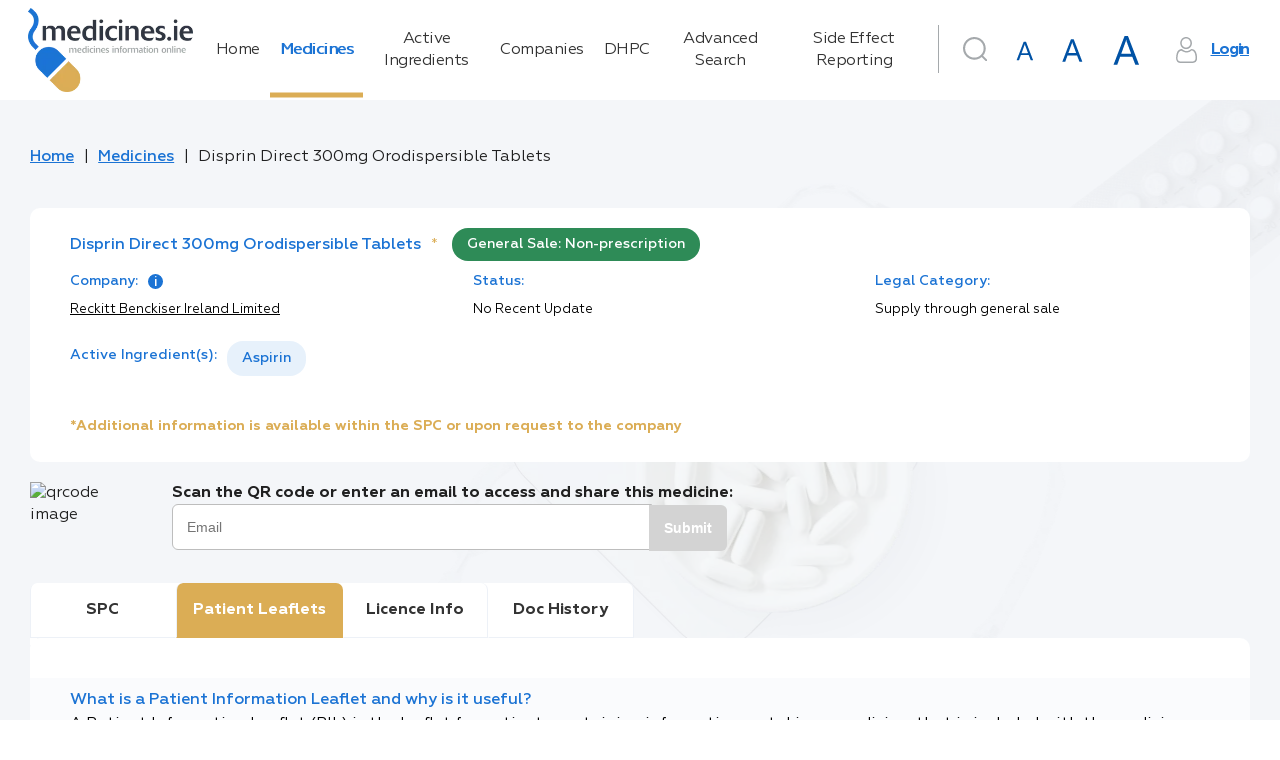

--- FILE ---
content_type: text/html; charset=utf-8
request_url: https://www.medicines.ie/medicines/disprin-direct-300mg-orodispersible-tablets-31896/patient-info
body_size: 164629
content:
<!DOCTYPE html><html lang="en"><head>
    <meta charset="utf-8">
    <title>Disprin Direct 300mg Orodispersible Tablets | PIL | medicines.ie</title>
    <base href="/">
    <meta name="robots" content="all">
    <meta name="title" content="Disprin Direct 300mg Orodispersible Tablets | PIL | medicines.ie">
    <meta name="description" content="Patient Information Leaflets | Reckitt Benckiser Ireland Limited">
    <meta name="fragment" content="!">
    <meta property="og:title" content="Disprin Direct 300mg Orodispersible Tablets | PIL | medicines.ie">
    <meta property="og:description" content="Patient Information Leaflets | Reckitt Benckiser Ireland Limited">
    <meta property="og:image" content="./favicon.png">
    <meta property="og:image:type" content="image/png">
    <meta name="twitter:title" content="Disprin Direct 300mg Orodispersible Tablets | PIL | medicines.ie">
    <meta name="twitter:description" content="Patient Information Leaflets | Reckitt Benckiser Ireland Limited">
    <meta name="viewport" content="width=device-width, initial-scale=1">
    <meta http-equiv="X-UA-Compatible" content="IE=edge">
    <link rel="icon" type="image/x-icon" href="./favicon.png">
    <link href="https://fonts.googleapis.com/icon?family=Material+Icons|Material+Icons+Outlined|Material+Icons+Two+Tone|Material+Icons+Round|Material+Icons+Sharp" rel="stylesheet">
    <script>
      window.dataLayer = window.dataLayer || [];
      function gtag() {
        dataLayer.push(arguments);
      }

      // Default consent to 'denied' until user grants perms
      gtag('consent', 'default', {
        ad_storage: 'denied',
        analytics_storage: 'denied',
        functionality_storage: 'denied',
        personalization_storage: 'denied',
        security_storage: 'denied'
      });
    </script>
    <!--Global site tag (gtag.js) - Google Analytics-->
    <script async="" src="https://www.googletagmanager.com/gtag/js?id=UA-7466469-3"></script>
    <script>
      window.dataLayer = window.dataLayer || [];
      function gtag() {
        dataLayer.push(arguments);
      }
      gtag('js', new Date());
    </script>
    <!--[if lte IE 10]>
      <style>
        .notice {
          padding-top: 10%;
          max-width: 1024px;
          width: 100%;
          margin: 0 auto;
          font-size: 3em;
          text-align: center;
          font-family: Helvetica sans-serif;
        }
      </style>
      <script>
        setTimeout(function() {
          var div = document.createElement('div');
          div.className = 'notice';
          div.innerHTML =
            '<p>Unfortunately your web browser appears to be outdated and is not supported. Please info your browser to latest version; or alternatively access using a different browser.</p> <p>Regards, medicines.ie team.</p>';

          document.body.appendChild(div);
        }, 1000);
      </script>
    <![endif]-->
    <!-- Google Tag Manager -->
    <script>
      (function(w, d, s, l, i) {
        w[l] = w[l] || [];
        w[l].push({ 'gtm.start': new Date().getTime(), event: 'gtm.js' });
        var f = d.getElementsByTagName(s)[0],
          j = d.createElement(s),
          dl = l != 'dataLayer' ? '&l=' + l : '';
        j.async = true;
        j.src = 'https://www.googletagmanager.com/gtm.js?id=' + i + dl;
        f.parentNode.insertBefore(j, f);
      })(window, document, 'script', 'dataLayer', 'GTM-5SK3S7W');
    </script>
    <!-- End Google Tag Manager -->
    <!-- Facebook Pixel Code -->
    <script>
      !(function(f, b, e, v, n, t, s) {
        if (f.fbq) return;
        n = f.fbq = function() {
          n.callMethod ? n.callMethod.apply(n, arguments) : n.queue.push(arguments);
        };
        if (!f._fbq) f._fbq = n;
        n.push = n;
        n.loaded = !0;
        n.version = '2.0';
        n.queue = [];
        t = b.createElement(e);
        t.async = !0;
        t.src = v;
        s = b.getElementsByTagName(e)[0];
        s.parentNode.insertBefore(t, s);
      })(window, document, 'script', 'https://connect.facebook.net/en_US/fbevents.js');
      fbq('consent', 'revoke');
      fbq('init', '4569979739698292');
      fbq('track', 'PageView');
    </script>
    <noscript>
      <img
        height="1"
        width="1"
        style="display:none"
        src="https://www.facebook.com/tr?id=4569979739698292&ev=PageView&noscript=1"
      />
    </noscript>
    <!-- End Facebook Pixel Code -->
    <!-- Matomo Tag Manager -->
    <script>
      var _mtm = (window._mtm = window._mtm || []);
      _mtm.push({ 'mtm.startTime': new Date().getTime(), event: 'mtm.Start' });
      (function() {
        var d = document,
          g = d.createElement('script'),
          s = d.getElementsByTagName('script')[0];
        g.async = true;
        g.src = 'https://cdn.matomo.cloud/medicines.matomo.cloud/container_FasUmOcX.js';
        s.parentNode.insertBefore(g, s);
      })();
    </script>
    <!-- End Matomo Tag Manager -->
  <style ng-transition="universal">[_nghost-sc0] {
  display: flex;
  flex-direction: column;
  flex-grow: 1;
  min-height: 100%; }
/*# sourceMappingURL=[data-uri] */</style><style ng-transition="universal">button[_ngcontent-sc2]{outline:0;-webkit-user-select:none;-moz-user-select:none;-ms-user-select:none;user-select:none}.scrolltop-button[_ngcontent-sc2]{position:fixed;display:flex;justify-content:center;align-items:center;border-radius:50%;width:40px;height:40px;right:20px;bottom:20px;cursor:pointer;border:none;transition:opacity .1 linear;z-index:10000;box-shadow:0 5px 5px -3px rgba(0,0,0,.2),0 8px 10px 1px rgba(0,0,0,.14),0 3px 14px 2px rgba(0,0,0,.12)}.scrolltop-button[_ngcontent-sc2]:hover{opacity:.92}.scrolltop-button[_ngcontent-sc2]   .symbol-container[_ngcontent-sc2]   span[_ngcontent-sc2]{font-size:15px}.scrolltop-button[_ngcontent-sc2]   .symbol-container[_ngcontent-sc2]   svg[_ngcontent-sc2]{transform:translateY(10%);width:50%;vertical-align:baseline}.scrolltop-button.black[_ngcontent-sc2]{background-color:#000;color:#fff}.scrolltop-button.black[_ngcontent-sc2]   .symbol-container[_ngcontent-sc2], .scrolltop-button.black[_ngcontent-sc2]   .symbol-container[_ngcontent-sc2]   span[_ngcontent-sc2]{color:#fff}.scrolltop-button.black[_ngcontent-sc2]   .symbol-container[_ngcontent-sc2]   svg[_ngcontent-sc2]{fill:#fff}.scrolltop-button.white[_ngcontent-sc2]{background-color:#fff;color:#000}.scrolltop-button.white[_ngcontent-sc2]   .symbol-container[_ngcontent-sc2], .scrolltop-button.white[_ngcontent-sc2]   .symbol-container[_ngcontent-sc2]   span[_ngcontent-sc2]{color:#000}.scrolltop-button.white[_ngcontent-sc2]   .symbol-container[_ngcontent-sc2]   svg[_ngcontent-sc2]{fill:#000}.scrolltop-button.gray[_ngcontent-sc2]{background-color:#212121;color:#fafafa}.scrolltop-button.gray[_ngcontent-sc2]   .symbol-container[_ngcontent-sc2], .scrolltop-button.gray[_ngcontent-sc2]   .symbol-container[_ngcontent-sc2]   span[_ngcontent-sc2]{color:#fafafa}.scrolltop-button.gray[_ngcontent-sc2]   .symbol-container[_ngcontent-sc2]   svg[_ngcontent-sc2]{fill:#fafafa}.scrolltop-button.grey[_ngcontent-sc2]{background-color:#212121;color:#fafafa}.scrolltop-button.grey[_ngcontent-sc2]   .symbol-container[_ngcontent-sc2], .scrolltop-button.grey[_ngcontent-sc2]   .symbol-container[_ngcontent-sc2]   span[_ngcontent-sc2]{color:#fafafa}.scrolltop-button.grey[_ngcontent-sc2]   .symbol-container[_ngcontent-sc2]   svg[_ngcontent-sc2]{fill:#fafafa}.scrolltop-button.brown[_ngcontent-sc2]{background-color:#3e2723;color:#efebe9}.scrolltop-button.brown[_ngcontent-sc2]   .symbol-container[_ngcontent-sc2], .scrolltop-button.brown[_ngcontent-sc2]   .symbol-container[_ngcontent-sc2]   span[_ngcontent-sc2]{color:#efebe9}.scrolltop-button.brown[_ngcontent-sc2]   .symbol-container[_ngcontent-sc2]   svg[_ngcontent-sc2]{fill:#efebe9}.scrolltop-button.deeporange[_ngcontent-sc2]{background-color:#bf360c;color:#fbe9e7}.scrolltop-button.deeporange[_ngcontent-sc2]   .symbol-container[_ngcontent-sc2], .scrolltop-button.deeporange[_ngcontent-sc2]   .symbol-container[_ngcontent-sc2]   span[_ngcontent-sc2]{color:#fbe9e7}.scrolltop-button.deeporange[_ngcontent-sc2]   .symbol-container[_ngcontent-sc2]   svg[_ngcontent-sc2]{fill:#fbe9e7}.scrolltop-button.orange[_ngcontent-sc2]{background-color:#ff6d00;color:#fff3e0}.scrolltop-button.orange[_ngcontent-sc2]   .symbol-container[_ngcontent-sc2], .scrolltop-button.orange[_ngcontent-sc2]   .symbol-container[_ngcontent-sc2]   span[_ngcontent-sc2]{color:#fff3e0}.scrolltop-button.orange[_ngcontent-sc2]   .symbol-container[_ngcontent-sc2]   svg[_ngcontent-sc2]{fill:#fff3e0}.scrolltop-button.yellow[_ngcontent-sc2]{background-color:#ffd600;color:#fffde7}.scrolltop-button.yellow[_ngcontent-sc2]   .symbol-container[_ngcontent-sc2], .scrolltop-button.yellow[_ngcontent-sc2]   .symbol-container[_ngcontent-sc2]   span[_ngcontent-sc2]{color:#fffde7}.scrolltop-button.yellow[_ngcontent-sc2]   .symbol-container[_ngcontent-sc2]   svg[_ngcontent-sc2]{fill:#fffde7}.scrolltop-button.green[_ngcontent-sc2]{background-color:#1b5e20;color:#e8f5e9}.scrolltop-button.green[_ngcontent-sc2]   .symbol-container[_ngcontent-sc2], .scrolltop-button.green[_ngcontent-sc2]   .symbol-container[_ngcontent-sc2]   span[_ngcontent-sc2]{color:#e8f5e9}.scrolltop-button.green[_ngcontent-sc2]   .symbol-container[_ngcontent-sc2]   svg[_ngcontent-sc2]{fill:#e8f5e9}.scrolltop-button.blue[_ngcontent-sc2]{background-color:#2962ff;color:#e3f2fd}.scrolltop-button.blue[_ngcontent-sc2]   .symbol-container[_ngcontent-sc2], .scrolltop-button.blue[_ngcontent-sc2]   .symbol-container[_ngcontent-sc2]   span[_ngcontent-sc2]{color:#e3f2fd}.scrolltop-button.blue[_ngcontent-sc2]   .symbol-container[_ngcontent-sc2]   svg[_ngcontent-sc2]{fill:#e3f2fd}.scrolltop-button.purple[_ngcontent-sc2]{background-color:#4a148c;color:#f3e5f5}.scrolltop-button.purple[_ngcontent-sc2]   .symbol-container[_ngcontent-sc2], .scrolltop-button.purple[_ngcontent-sc2]   .symbol-container[_ngcontent-sc2]   span[_ngcontent-sc2]{color:#f3e5f5}.scrolltop-button.purple[_ngcontent-sc2]   .symbol-container[_ngcontent-sc2]   svg[_ngcontent-sc2]{fill:#f3e5f5}.scrolltop-button.deeppurple[_ngcontent-sc2]{background-color:#311b92;color:#ede7f6}.scrolltop-button.deeppurple[_ngcontent-sc2]   .symbol-container[_ngcontent-sc2], .scrolltop-button.deeppurple[_ngcontent-sc2]   .symbol-container[_ngcontent-sc2]   span[_ngcontent-sc2]{color:#ede7f6}.scrolltop-button.deeppurple[_ngcontent-sc2]   .symbol-container[_ngcontent-sc2]   svg[_ngcontent-sc2]{fill:#ede7f6}.scrolltop-button.pink[_ngcontent-sc2]{background-color:#880e4f;color:#fce4ec}.scrolltop-button.pink[_ngcontent-sc2]   .symbol-container[_ngcontent-sc2], .scrolltop-button.pink[_ngcontent-sc2]   .symbol-container[_ngcontent-sc2]   span[_ngcontent-sc2]{color:#fce4ec}.scrolltop-button.pink[_ngcontent-sc2]   .symbol-container[_ngcontent-sc2]   svg[_ngcontent-sc2]{fill:#fce4ec}.scrolltop-button.red[_ngcontent-sc2]{background-color:#b71c1c;color:#ffebee}.scrolltop-button.red[_ngcontent-sc2]   .symbol-container[_ngcontent-sc2], .scrolltop-button.red[_ngcontent-sc2]   .symbol-container[_ngcontent-sc2]   span[_ngcontent-sc2]{color:#ffebee}.scrolltop-button.red[_ngcontent-sc2]   .symbol-container[_ngcontent-sc2]   svg[_ngcontent-sc2]{fill:#ffebee}.scrolltop-button.indigo[_ngcontent-sc2]{background-color:#1a237e;color:#e8eaf6}.scrolltop-button.indigo[_ngcontent-sc2]   .symbol-container[_ngcontent-sc2], .scrolltop-button.indigo[_ngcontent-sc2]   .symbol-container[_ngcontent-sc2]   span[_ngcontent-sc2]{color:#e8eaf6}.scrolltop-button.indigo[_ngcontent-sc2]   .symbol-container[_ngcontent-sc2]   svg[_ngcontent-sc2]{fill:#e8eaf6}.scrolltop-button.lightblue[_ngcontent-sc2]{background-color:#01579b;color:#e1f5fe}.scrolltop-button.lightblue[_ngcontent-sc2]   .symbol-container[_ngcontent-sc2], .scrolltop-button.lightblue[_ngcontent-sc2]   .symbol-container[_ngcontent-sc2]   span[_ngcontent-sc2]{color:#e1f5fe}.scrolltop-button.lightblue[_ngcontent-sc2]   .symbol-container[_ngcontent-sc2]   svg[_ngcontent-sc2]{fill:#e1f5fe}.scrolltop-button.cyan[_ngcontent-sc2]{background-color:#006064;color:#e0f7fa}.scrolltop-button.cyan[_ngcontent-sc2]   .symbol-container[_ngcontent-sc2], .scrolltop-button.cyan[_ngcontent-sc2]   .symbol-container[_ngcontent-sc2]   span[_ngcontent-sc2]{color:#e0f7fa}.scrolltop-button.cyan[_ngcontent-sc2]   .symbol-container[_ngcontent-sc2]   svg[_ngcontent-sc2]{fill:#e0f7fa}.scrolltop-button.teal[_ngcontent-sc2]{background-color:#004d40;color:#e0f2f1}.scrolltop-button.teal[_ngcontent-sc2]   .symbol-container[_ngcontent-sc2], .scrolltop-button.teal[_ngcontent-sc2]   .symbol-container[_ngcontent-sc2]   span[_ngcontent-sc2]{color:#e0f2f1}.scrolltop-button.teal[_ngcontent-sc2]   .symbol-container[_ngcontent-sc2]   svg[_ngcontent-sc2]{fill:#e0f2f1}.scrolltop-button.lightgreen[_ngcontent-sc2]{background-color:#33691e;color:#f1f8e9}.scrolltop-button.lightgreen[_ngcontent-sc2]   .symbol-container[_ngcontent-sc2], .scrolltop-button.lightgreen[_ngcontent-sc2]   .symbol-container[_ngcontent-sc2]   span[_ngcontent-sc2]{color:#f1f8e9}.scrolltop-button.lightgreen[_ngcontent-sc2]   .symbol-container[_ngcontent-sc2]   svg[_ngcontent-sc2]{fill:#f1f8e9}.scrolltop-button.lime[_ngcontent-sc2]{background-color:#827717;color:#f9fbe7}.scrolltop-button.lime[_ngcontent-sc2]   .symbol-container[_ngcontent-sc2], .scrolltop-button.lime[_ngcontent-sc2]   .symbol-container[_ngcontent-sc2]   span[_ngcontent-sc2]{color:#f9fbe7}.scrolltop-button.lime[_ngcontent-sc2]   .symbol-container[_ngcontent-sc2]   svg[_ngcontent-sc2]{fill:#f9fbe7}.scrolltop-button.amber[_ngcontent-sc2]{background-color:#ff6f00;color:#fff8e1}.scrolltop-button.amber[_ngcontent-sc2]   .symbol-container[_ngcontent-sc2], .scrolltop-button.amber[_ngcontent-sc2]   .symbol-container[_ngcontent-sc2]   span[_ngcontent-sc2]{color:#fff8e1}.scrolltop-button.amber[_ngcontent-sc2]   .symbol-container[_ngcontent-sc2]   svg[_ngcontent-sc2]{fill:#fff8e1}.scrolltop-button.bluegrey[_ngcontent-sc2]{background-color:#263238;color:#eceff1}.scrolltop-button.bluegrey[_ngcontent-sc2]   .symbol-container[_ngcontent-sc2], .scrolltop-button.bluegrey[_ngcontent-sc2]   .symbol-container[_ngcontent-sc2]   span[_ngcontent-sc2]{color:#eceff1}.scrolltop-button.bluegrey[_ngcontent-sc2]   .symbol-container[_ngcontent-sc2]   svg[_ngcontent-sc2]{fill:#eceff1}</style><style ng-transition="universal">*[_ngcontent-sc1] {
  margin: 0;
  padding: 0; }

html[_ngcontent-sc1] {
  font-size: 62.5%;
  box-sizing: border-box; }

*[_ngcontent-sc1], *[_ngcontent-sc1]:after, *[_ngcontent-sc1]:before {
  box-sizing: inherit; }

body[_ngcontent-sc1] {
  line-height: 1.45; }



article[_ngcontent-sc1], aside[_ngcontent-sc1], details[_ngcontent-sc1], figcaption[_ngcontent-sc1], figure[_ngcontent-sc1], footer[_ngcontent-sc1], header[_ngcontent-sc1], hgroup[_ngcontent-sc1], menu[_ngcontent-sc1], nav[_ngcontent-sc1], section[_ngcontent-sc1] {
  display: block; }

ul[_ngcontent-sc1] {
  list-style: none; }

ol[_ngcontent-sc1] {
  list-style: decimal inside none; }

blockquote[_ngcontent-sc1], q[_ngcontent-sc1] {
  quotes: none; }

blockquote[_ngcontent-sc1]:after, blockquote[_ngcontent-sc1]:before, q[_ngcontent-sc1]:after, q[_ngcontent-sc1]:before {
  content: '';
  content: none; }

.strong[_ngcontent-sc1], b[_ngcontent-sc1], strong[_ngcontent-sc1] {
  font-weight: bold; }

b[_ngcontent-sc1]   em[_ngcontent-sc1], b[_ngcontent-sc1]   i[_ngcontent-sc1], em[_ngcontent-sc1]   b[_ngcontent-sc1], em[_ngcontent-sc1]   strong[_ngcontent-sc1], i[_ngcontent-sc1]   b[_ngcontent-sc1], i[_ngcontent-sc1]   strong[_ngcontent-sc1], strong[_ngcontent-sc1]   em[_ngcontent-sc1], strong[_ngcontent-sc1]   i[_ngcontent-sc1] {
  font-weight: bold;
  font-style: italic; }

img[_ngcontent-sc1] {
  vertical-align: bottom; }

table[_ngcontent-sc1] {
  border-collapse: collapse;
  border-spacing: 0; }

a[_ngcontent-sc1] {
  text-decoration: none; }

a[_ngcontent-sc1]:focus, a[_ngcontent-sc1]:hover {
    text-decoration: underline; }

a[_ngcontent-sc1]   img[_ngcontent-sc1] {
    border: 0; }

button[_ngcontent-sc1] {
  background: none;
  border: none;
  cursor: pointer;
  display: inline-block;
  margin: 0;
  overflow: visible;
  padding: 0;
  text-align: center;
  vertical-align: middle;
  white-space: nowrap; }

input[type='button'][_ngcontent-sc1] {
  vertical-align: middle;
  width: auto;
  border: none;
  cursor: pointer; }

address[_ngcontent-sc1] {
  font-style: normal; }

*[_ngcontent-sc1], *[_ngcontent-sc1]::after, *[_ngcontent-sc1]::before {
  box-sizing: border-box; }

html[_ngcontent-sc1] {
  font-size: 10px;
  height: 100%; }

html.medium[_ngcontent-sc1] {
    font-size: 15px; }

html.large[_ngcontent-sc1] {
    font-size: 20px; }

body[_ngcontent-sc1] {
  font-family: "Geometria", sans-serif;
  font-size: 1.6rem;
  color: #333;
  line-height: 1.4;
  min-width: 320px;
  height: 100%;
  -moz-osx-font-smoothing: grayscale;
  -webkit-tap-highlight-color: transparent;
  -webkit-font-smoothing: antialiased; }

h1[_ngcontent-sc1] {
  font-size: 3.5rem;
  color: #1b73d4;
  font-weight: 400;
  margin-bottom: 0.8em; }

h2[_ngcontent-sc1] {
  font-size: 2.5rem;
  font-weight: 400;
  margin-bottom: 0.8em; }

a[_ngcontent-sc1] {
  color: #1b73d4; }

img[_ngcontent-sc1] {
  display: flex;
  align-items: center;
  justify-content: center;
  max-width: 100%;
  width: 100%; }

.hint[_ngcontent-sc1] {
  font-size: 0.6em;
  font-weight: 400;
  margin-left: 0.2em;
  letter-spacing: -0.4px;
  color: #666666; }

.text-main-color[_ngcontent-sc1] {
  color: #1b73d4; }

[_nghost-sc1] {
  display: flex;
  flex-direction: column;
  flex-grow: 1; }

.main-layout[_ngcontent-sc1] {
  background: #f4f6f9 url("/assets/img/backgrounds/main-background.png") 126% -69.5% no-repeat fixed; }

.main-layout__drawer[_ngcontent-sc1] {
    position: fixed;
    display: flex;
    flex-direction: column; }

.main-layout__search-drawer.mat-drawer.mat-drawer-end[_ngcontent-sc1] {
    box-shadow: none;
    border-top: 1px solid #f4f6f9;
    width: 100vw; }

.main-layout__notification[_ngcontent-sc1] {
    position: fixed;
    bottom: 0;
    right: 0;
    left: 0;
    z-index: 2; }

.main-layout__notification[_ngcontent-sc1]   a[_ngcontent-sc1] {
      color: #dbad55; }

.main-layout__breadcrumbs[_ngcontent-sc1], .main-layout__main[_ngcontent-sc1] {
    display: flex;
    max-width: 1220px;
    width: 100%;
    margin: 0 auto; }

.main-layout__main[_ngcontent-sc1] {
    display: flex;
    flex-direction: column;
    flex-grow: 1; }

.main-layout__main_with-sidebar[_ngcontent-sc1] {
      max-width: none; }

.main-layout__main-wrap[_ngcontent-sc1] {
    display: flex;
    flex-direction: column;
    width: 100%;
    max-width: 1575px;
    padding: 0 15px 100px;
    margin: 0 auto;
    flex: 1 0 auto; }

.main-layout__inner-wrap[_ngcontent-sc1] {
    display: flex;
    flex-grow: 1;
    width: 100%; }

.main-layout__content[_ngcontent-sc1], .main-layout__mob-nav[_ngcontent-sc1], .main-layout__drawer-content[_ngcontent-sc1] {
    display: flex;
    flex-direction: column;
    flex-grow: 1; }

.main-layout__content[_ngcontent-sc1] {
    width: 100%; }

.main-layout__sidebar[_ngcontent-sc1] {
    width: 29.5%;
    flex-shrink: 0;
    margin-left: 60px;
    margin-top: 1em; }

@media only screen and (max-width: 1024px) {
      .main-layout__sidebar[_ngcontent-sc1] {
        display: none; } }

.main-layout__main_with-sidebar[_ngcontent-sc1]   .main-layout__inner-wrap[_ngcontent-sc1], .main-layout__main_with-sidebar[_ngcontent-sc1]   .main-layout__breadcrumbs[_ngcontent-sc1] {
    max-width: 1395px;
    padding: 0 1rem;
    margin-right: 0;
    margin-left: auto; }

.main-layout__footer[_ngcontent-sc1] {
    flex: 0 0 auto; }

.main-layout__button[_ngcontent-sc1], .main-layout__button-icon[_ngcontent-sc1] {
    display: flex;
    align-items: center;
    justify-content: center; }

.main-layout__button[_ngcontent-sc1] {
    font-size: inherit;
    height: 3em;
    width: 3em; }

.main-layout__button_search[_ngcontent-sc1] {
      color: #a5a9ac;
      margin-right: 1rem; }

.main-layout__button_search-active[_ngcontent-sc1] {
      color: #1b73d4; }

.main-layout__button-icon[_ngcontent-sc1] {
    font-size: 2em;
    height: 1em;
    width: 1em; }

@supports (background-image: url("/assets/img/backgrounds/main-background.webp")) {
  .main-layout[_ngcontent-sc1] {
    background: #f4f6f9 url("/assets/img/backgrounds/main-background.webp") 126% -69.5% no-repeat fixed; } }

  .medium .main-layout__sidebar,   .large .main-layout__sidebar {
  display: none; }

  .medium .main-layout .mat-drawer-inner-container .search,   .large .main-layout .mat-drawer-inner-container .search {
  margin-top: 30px; }

  .medium .main-layout__search .search .search__form .base-input__field,   .large .main-layout__search .search .search__form .base-input__field {
  width: 100%; }
/*# sourceMappingURL=[data-uri] */</style><style ng-transition="universal">.mat-drawer-container{position:relative;z-index:1;box-sizing:border-box;-webkit-overflow-scrolling:touch;display:block;overflow:hidden}.mat-drawer-container[fullscreen]{top:0;left:0;right:0;bottom:0;position:absolute}.mat-drawer-container[fullscreen].mat-drawer-opened{overflow:hidden}.mat-drawer-container.mat-drawer-container-explicit-backdrop .mat-drawer-side{z-index:3}.mat-drawer-container.ng-animate-disabled .mat-drawer-backdrop,.mat-drawer-container.ng-animate-disabled .mat-drawer-content,.ng-animate-disabled .mat-drawer-container .mat-drawer-backdrop,.ng-animate-disabled .mat-drawer-container .mat-drawer-content{transition:none}.mat-drawer-backdrop{top:0;left:0;right:0;bottom:0;position:absolute;display:block;z-index:3;visibility:hidden}.mat-drawer-backdrop.mat-drawer-shown{visibility:visible}.mat-drawer-transition .mat-drawer-backdrop{transition-duration:.4s;transition-timing-function:cubic-bezier(.25,.8,.25,1);transition-property:background-color,visibility}@media screen and (-ms-high-contrast:active){.mat-drawer-backdrop{opacity:.5}}.mat-drawer-content{position:relative;z-index:1;display:block;height:100%;overflow:auto}.mat-drawer-transition .mat-drawer-content{transition-duration:.4s;transition-timing-function:cubic-bezier(.25,.8,.25,1);transition-property:transform,margin-left,margin-right}.mat-drawer{position:relative;z-index:4;display:block;position:absolute;top:0;bottom:0;z-index:3;outline:0;box-sizing:border-box;overflow-y:auto;transform:translate3d(-100%,0,0)}@media screen and (-ms-high-contrast:active){.mat-drawer,[dir=rtl] .mat-drawer.mat-drawer-end{border-right:solid 1px currentColor}}@media screen and (-ms-high-contrast:active){.mat-drawer.mat-drawer-end,[dir=rtl] .mat-drawer{border-left:solid 1px currentColor;border-right:none}}.mat-drawer.mat-drawer-side{z-index:2}.mat-drawer.mat-drawer-end{right:0;transform:translate3d(100%,0,0)}[dir=rtl] .mat-drawer{transform:translate3d(100%,0,0)}[dir=rtl] .mat-drawer.mat-drawer-end{left:0;right:auto;transform:translate3d(-100%,0,0)}.mat-drawer-inner-container{width:100%;height:100%;overflow:auto;-webkit-overflow-scrolling:touch}.mat-sidenav-fixed{position:fixed}</style><style ng-transition="universal">[_nghost-sc5] {
  display: flex;
  justify-content: center; }

.navigation[_ngcontent-sc5] {
  padding: 1em 0; }

.navigation__link[_ngcontent-sc5] {
    position: relative;
    color: #333;
    transition: text-shadow 0.2s;
    text-decoration: none;
    text-align: start;
    letter-spacing: -0.5px; }

.navigation__link[_ngcontent-sc5]::after {
      content: '';
      display: none;
      position: absolute;
      top: 0;
      right: 0;
      bottom: 0;
      width: 0.3em;
      background-color: #dbad55; }

.navigation__link_active[_ngcontent-sc5]::after {
      display: block; }

.navigation__link_active[_ngcontent-sc5], .navigation__link[_ngcontent-sc5]:hover {
      color: #1b73d4;
      text-shadow: 1px 0 0 currentColor; }
/*# sourceMappingURL=[data-uri] */</style><style ng-transition="universal">[_nghost-sc6] {
  display: flex;
  justify-content: flex-end; }

.user-area[_ngcontent-sc6] {
  display: flex; }

@media only screen and (max-width: 1280px) {
    .user-area[_ngcontent-sc6] {
      flex-wrap: wrap; } }

.user-area__button-icon[_ngcontent-sc6] {
    display: flex;
    align-items: center;
    justify-content: center;
    height: 1.6em;
    width: 1.6em;
    margin-right: 0.7em;
    color: #a5a9ac; }

.user-area__button[_ngcontent-sc6] {
    text-decoration: underline;
    font-weight: 600;
    color: #1b73d4;
    letter-spacing: -1.3px; }

.user-area__fonts[_ngcontent-sc6] {
    display: flex;
    align-items: baseline;
    justify-content: flex-end; }

.user-area__font[_ngcontent-sc6] {
    margin-right: 0.4rem; }

.user-area[_ngcontent-sc6]   .mat-icon-button.medium[_ngcontent-sc6] {
    width: 47px;
    height: 47px; }

.user-area[_ngcontent-sc6]   .mat-icon-button.medium[_ngcontent-sc6]     .mat-icon {
      width: 29px;
      height: 29px; }

.user-area[_ngcontent-sc6]   .mat-icon-button.large[_ngcontent-sc6] {
    width: 54px;
    height: 54px; }

.user-area[_ngcontent-sc6]   .mat-icon-button.large[_ngcontent-sc6]     .mat-icon {
      width: 37px;
      height: 37px; }
/*# sourceMappingURL=[data-uri] */</style><style ng-transition="universal">.search__form[_ngcontent-sc7] {
  position: relative;
  min-width: 5.7rem;
  min-height: 7.5rem; }
.search__form_border[_ngcontent-sc7]::before {
    border-left: 1px solid #a5a9ac;
    content: '';
    position: absolute;
    left: 0;
    top: 3px;
    bottom: 24px; }
@media only screen and (max-width: 1024px) {
      .search__form_border[_ngcontent-sc7]::before {
        display: none; } }
.search__submit-button[_ngcontent-sc7] {
  position: absolute;
  right: -0.05em;
  top: 0;
  bottom: 0;
  margin-bottom: 1.2em;
  min-width: 11rem;
  border-radius: 0 3rem 3rem 0; }
.search__input[_ngcontent-sc7]  .mat-form-field.mat-form-field-appearance-outline .mat-form-field-flex {
  padding: 0 11rem 0 1.5em; }
.search__input[_ngcontent-sc7]  .mat-form-field .mat-form-field-infix {
  width: 100%; }
.search__header-button[_ngcontent-sc7] {
  position: absolute;
  right: 0;
  top: 0.6rem; }
@media only screen and (max-width: 1024px) {
    .search__header-button[_ngcontent-sc7] {
      left: 15px;
      top: 50px; } }
.search__icon-button[_ngcontent-sc7] {
  color: #a5a9ac; }
.search__icon-button_active[_ngcontent-sc7] {
    color: #1b73d4; }
.search__results-wrap[_ngcontent-sc7] {
  max-height: 19rem;
  overflow: auto;
  padding: 0;
  position: absolute;
  top: 100%;
  left: 0;
  right: 0;
  z-index: 1002; }
.search__results-wrap.mat-card[_ngcontent-sc7]:not([class*='mat-elevation-z']) {
    box-shadow: 0px 7px 8px -4px rgba(229, 236, 244, 0.2), 0px 12px 17px 2px rgba(229, 236, 244, 0.14), 0px 5px 22px 4px rgba(229, 236, 244, 0.12); }
.search__result-item[_ngcontent-sc7] {
  position: relative; }
.search__result-item[_ngcontent-sc7]::after {
    content: '';
    display: none;
    position: absolute;
    top: 0;
    right: 0;
    bottom: 0;
    left: 0;
    background-color: rgba(0, 0, 0, 0.1); }
.search__result-item[_ngcontent-sc7]:not(.search__result-item_loader):hover::after {
    display: block; }
.search__result-type[_ngcontent-sc7] {
  color: #b3b2b2;
  font-size: 0.8em;
  margin-left: auto; }
.search__result-name[_ngcontent-sc7] {
  text-overflow: ellipsis;
  white-space: nowrap;
  overflow: hidden;
  color: #1b73d4; }
/*# sourceMappingURL=[data-uri] */</style><style ng-transition="universal">*[_ngcontent-sc8], *[_ngcontent-sc8]::after, *[_ngcontent-sc8]::before {
  box-sizing: border-box; }

html[_ngcontent-sc8] {
  font-size: 10px;
  height: 100%; }

html.medium[_ngcontent-sc8] {
    font-size: 15px; }

html.large[_ngcontent-sc8] {
    font-size: 20px; }

body[_ngcontent-sc8] {
  font-family: "Geometria", sans-serif;
  font-size: 1.6rem;
  color: #333;
  line-height: 1.4;
  min-width: 320px;
  height: 100%;
  -moz-osx-font-smoothing: grayscale;
  -webkit-tap-highlight-color: transparent;
  -webkit-font-smoothing: antialiased; }

h1[_ngcontent-sc8] {
  font-size: 3.5rem;
  color: #1b73d4;
  font-weight: 400;
  margin-bottom: 0.8em; }

h2[_ngcontent-sc8] {
  font-size: 2.5rem;
  font-weight: 400;
  margin-bottom: 0.8em; }

a[_ngcontent-sc8] {
  color: #1b73d4; }

img[_ngcontent-sc8] {
  display: flex;
  align-items: center;
  justify-content: center;
  max-width: 100%;
  width: 100%; }

.hint[_ngcontent-sc8] {
  font-size: 0.6em;
  font-weight: 400;
  margin-left: 0.2em;
  letter-spacing: -0.4px;
  color: #666666; }

.text-main-color[_ngcontent-sc8] {
  color: #1b73d4; }

.header[_ngcontent-sc8] {
  position: relative;
  background-color: #ffffff; }

.header__main[_ngcontent-sc8] {
    display: flex;
    align-items: center;
    max-width: 1575px;
    min-height: 100px;
    padding: 0 15px;
    width: 100%;
    margin: 0 auto; }

.header__nav[_ngcontent-sc8] {
    display: flex;
    margin: 0 auto; }

.header__logo[_ngcontent-sc8], .header__user-area[_ngcontent-sc8] {
    display: flex;
    align-items: center;
    flex-shrink: 0; }

.header__logo[_ngcontent-sc8] {
    margin-right: auto; }

@media only screen and (max-width: 1024px) {
      .header__logo[_ngcontent-sc8] {
        flex-shrink: initial;
        flex-grow: 2; } }

@media only screen and (max-width: 1024px) {
    .header__nav[_ngcontent-sc8], .header__user-area[_ngcontent-sc8] {
      display: none; } }

.header__search[_ngcontent-sc8] {
    display: inline-block;
    margin: 1.2em 1rem 0; }

@media only screen and (max-width: 1024px) {
      .header__search[_ngcontent-sc8] {
        display: none; } }

.header__mob-button[_ngcontent-sc8] {
    display: none;
    align-items: center;
    justify-content: center; }

.medium[_ngcontent-sc8]   .header__mob-button[_ngcontent-sc8], .large[_ngcontent-sc8]   .header__mob-button[_ngcontent-sc8] {
      display: flex; }

@media only screen and (max-width: 1024px) {
      .header__mob-button[_ngcontent-sc8] {
        display: flex; } }

  .medium .header__nav,   .medium .header__user-area,   .large .header__nav,   .large .header__user-area {
  display: none; }

  .medium .header__mob-button,   .large .header__mob-button {
  display: flex; }

  .medium .header__search,   .large .header__search {
  display: none; }
/*# sourceMappingURL=[data-uri] */</style><style ng-transition="universal">.mat-button .mat-button-focus-overlay,.mat-icon-button .mat-button-focus-overlay{opacity:0}.mat-button:hover .mat-button-focus-overlay,.mat-stroked-button:hover .mat-button-focus-overlay{opacity:.04}@media (hover:none){.mat-button:hover .mat-button-focus-overlay,.mat-stroked-button:hover .mat-button-focus-overlay{opacity:0}}.mat-button,.mat-flat-button,.mat-icon-button,.mat-stroked-button{box-sizing:border-box;position:relative;-webkit-user-select:none;-moz-user-select:none;-ms-user-select:none;user-select:none;cursor:pointer;outline:0;border:none;-webkit-tap-highlight-color:transparent;display:inline-block;white-space:nowrap;text-decoration:none;vertical-align:baseline;text-align:center;margin:0;min-width:64px;line-height:36px;padding:0 16px;border-radius:4px;overflow:visible}.mat-button::-moz-focus-inner,.mat-flat-button::-moz-focus-inner,.mat-icon-button::-moz-focus-inner,.mat-stroked-button::-moz-focus-inner{border:0}.mat-button[disabled],.mat-flat-button[disabled],.mat-icon-button[disabled],.mat-stroked-button[disabled]{cursor:default}.mat-button.cdk-keyboard-focused .mat-button-focus-overlay,.mat-button.cdk-program-focused .mat-button-focus-overlay,.mat-flat-button.cdk-keyboard-focused .mat-button-focus-overlay,.mat-flat-button.cdk-program-focused .mat-button-focus-overlay,.mat-icon-button.cdk-keyboard-focused .mat-button-focus-overlay,.mat-icon-button.cdk-program-focused .mat-button-focus-overlay,.mat-stroked-button.cdk-keyboard-focused .mat-button-focus-overlay,.mat-stroked-button.cdk-program-focused .mat-button-focus-overlay{opacity:.12}.mat-button::-moz-focus-inner,.mat-flat-button::-moz-focus-inner,.mat-icon-button::-moz-focus-inner,.mat-stroked-button::-moz-focus-inner{border:0}.mat-raised-button{box-sizing:border-box;position:relative;-webkit-user-select:none;-moz-user-select:none;-ms-user-select:none;user-select:none;cursor:pointer;outline:0;border:none;-webkit-tap-highlight-color:transparent;display:inline-block;white-space:nowrap;text-decoration:none;vertical-align:baseline;text-align:center;margin:0;min-width:64px;line-height:36px;padding:0 16px;border-radius:4px;overflow:visible;transform:translate3d(0,0,0);transition:background .4s cubic-bezier(.25,.8,.25,1),box-shadow 280ms cubic-bezier(.4,0,.2,1)}.mat-raised-button::-moz-focus-inner{border:0}.mat-raised-button[disabled]{cursor:default}.mat-raised-button.cdk-keyboard-focused .mat-button-focus-overlay,.mat-raised-button.cdk-program-focused .mat-button-focus-overlay{opacity:.12}.mat-raised-button::-moz-focus-inner{border:0}._mat-animation-noopable.mat-raised-button{transition:none;animation:none}.mat-stroked-button{border:1px solid currentColor;padding:0 15px;line-height:34px}.mat-stroked-button .mat-button-focus-overlay,.mat-stroked-button .mat-button-ripple.mat-ripple{top:-1px;left:-1px;right:-1px;bottom:-1px}.mat-fab{box-sizing:border-box;position:relative;-webkit-user-select:none;-moz-user-select:none;-ms-user-select:none;user-select:none;cursor:pointer;outline:0;border:none;-webkit-tap-highlight-color:transparent;display:inline-block;white-space:nowrap;text-decoration:none;vertical-align:baseline;text-align:center;margin:0;min-width:64px;line-height:36px;padding:0 16px;border-radius:4px;overflow:visible;transform:translate3d(0,0,0);transition:background .4s cubic-bezier(.25,.8,.25,1),box-shadow 280ms cubic-bezier(.4,0,.2,1);min-width:0;border-radius:50%;width:56px;height:56px;padding:0;flex-shrink:0}.mat-fab::-moz-focus-inner{border:0}.mat-fab[disabled]{cursor:default}.mat-fab.cdk-keyboard-focused .mat-button-focus-overlay,.mat-fab.cdk-program-focused .mat-button-focus-overlay{opacity:.12}.mat-fab::-moz-focus-inner{border:0}._mat-animation-noopable.mat-fab{transition:none;animation:none}.mat-fab .mat-button-wrapper{padding:16px 0;display:inline-block;line-height:24px}.mat-mini-fab{box-sizing:border-box;position:relative;-webkit-user-select:none;-moz-user-select:none;-ms-user-select:none;user-select:none;cursor:pointer;outline:0;border:none;-webkit-tap-highlight-color:transparent;display:inline-block;white-space:nowrap;text-decoration:none;vertical-align:baseline;text-align:center;margin:0;min-width:64px;line-height:36px;padding:0 16px;border-radius:4px;overflow:visible;transform:translate3d(0,0,0);transition:background .4s cubic-bezier(.25,.8,.25,1),box-shadow 280ms cubic-bezier(.4,0,.2,1);min-width:0;border-radius:50%;width:40px;height:40px;padding:0;flex-shrink:0}.mat-mini-fab::-moz-focus-inner{border:0}.mat-mini-fab[disabled]{cursor:default}.mat-mini-fab.cdk-keyboard-focused .mat-button-focus-overlay,.mat-mini-fab.cdk-program-focused .mat-button-focus-overlay{opacity:.12}.mat-mini-fab::-moz-focus-inner{border:0}._mat-animation-noopable.mat-mini-fab{transition:none;animation:none}.mat-mini-fab .mat-button-wrapper{padding:8px 0;display:inline-block;line-height:24px}.mat-icon-button{padding:0;min-width:0;width:40px;height:40px;flex-shrink:0;line-height:40px;border-radius:50%}.mat-icon-button .mat-icon,.mat-icon-button i{line-height:24px}.mat-button-focus-overlay,.mat-button-ripple.mat-ripple{top:0;left:0;right:0;bottom:0;position:absolute;pointer-events:none;border-radius:inherit}.mat-button-focus-overlay{opacity:0;transition:opacity .2s cubic-bezier(.35,0,.25,1),background-color .2s cubic-bezier(.35,0,.25,1)}._mat-animation-noopable .mat-button-focus-overlay{transition:none}@media screen and (-ms-high-contrast:active){.mat-button-focus-overlay{background-color:rgba(255,255,255,.5)}}.mat-button-ripple-round{border-radius:50%;z-index:1}.mat-button .mat-button-wrapper>*,.mat-fab .mat-button-wrapper>*,.mat-flat-button .mat-button-wrapper>*,.mat-icon-button .mat-button-wrapper>*,.mat-mini-fab .mat-button-wrapper>*,.mat-raised-button .mat-button-wrapper>*,.mat-stroked-button .mat-button-wrapper>*{vertical-align:middle}.mat-form-field:not(.mat-form-field-appearance-legacy) .mat-form-field-prefix .mat-icon-button,.mat-form-field:not(.mat-form-field-appearance-legacy) .mat-form-field-suffix .mat-icon-button{display:block;font-size:inherit;width:2.5em;height:2.5em}@media screen and (-ms-high-contrast:active){.mat-button,.mat-fab,.mat-flat-button,.mat-icon-button,.mat-mini-fab,.mat-raised-button{outline:solid 1px}}</style><style ng-transition="universal">.mat-icon{background-repeat:no-repeat;display:inline-block;fill:currentColor;height:24px;width:24px}.mat-icon.mat-icon-inline{font-size:inherit;height:inherit;line-height:inherit;width:inherit}[dir=rtl] .mat-icon-rtl-mirror{transform:scale(-1,1)}.mat-form-field:not(.mat-form-field-appearance-legacy) .mat-form-field-prefix .mat-icon,.mat-form-field:not(.mat-form-field-appearance-legacy) .mat-form-field-suffix .mat-icon{display:block}.mat-form-field:not(.mat-form-field-appearance-legacy) .mat-form-field-prefix .mat-icon-button .mat-icon,.mat-form-field:not(.mat-form-field-appearance-legacy) .mat-form-field-suffix .mat-icon-button .mat-icon{margin:auto}</style><style ng-transition="universal">.breadcrumbs[_ngcontent-sc11] {
  max-width: 1220px;
  white-space: nowrap;
  padding: 45px 0 38px;
  line-height: 1.6;
  margin: 0;
  display: flex; }
  .breadcrumbs__hidden[_ngcontent-sc11] {
    display: none; }
  .breadcrumbs__item[_ngcontent-sc11] {
    display: flex;
    position: relative; }
  .breadcrumbs__item[_ngcontent-sc11]:after {
      content: '|';
      display: none;
      margin: 0 0.6em; }
  .breadcrumbs__item[_ngcontent-sc11]:not(:last-child):after {
      display: block; }
  .breadcrumbs__link[_ngcontent-sc11] {
    color: #1b73d4;
    text-decoration: underline;
    font-weight: 500; }
  .breadcrumbs__label[_ngcontent-sc11] {
    text-overflow: ellipsis;
    overflow: hidden;
    white-space: normal; }
  @media only screen and (max-width: 767px) {
      .breadcrumbs__label[_ngcontent-sc11] {
        white-space: nowrap;
        max-width: 33.333vw; } }
/*# sourceMappingURL=[data-uri] */</style><style ng-transition="universal">.footer[_ngcontent-sc13] {
  background: #ffffff url("/assets/img/backgrounds/footer-background.png") -3.5% 63%/450px 450px no-repeat; }
  .footer__nav[_ngcontent-sc13], .footer__copyright[_ngcontent-sc13] {
    display: block;
    width: 100%; }
  .footer__nav[_ngcontent-sc13] {
    max-width: 1024px;
    margin: 0 auto; }
  .footer__copyright[_ngcontent-sc13] {
    background-color: #f4f6f9; }
  @supports (background-image: url("/assets/img/backgrounds/footer-background.webp")) {
  .footer[_ngcontent-sc13] {
    background: #ffffff url("/assets/img/backgrounds/footer-background.webp") -3.5% 63%/450px 450px no-repeat; } }
/*# sourceMappingURL=[data-uri] */</style><style ng-transition="universal">.popup[_ngcontent-sc14] {
  background-color: #1b73d4;
  color: #ffffff; }
  .popup-wrapper[_ngcontent-sc14] {
    padding: 15px 15px;
    position: relative;
    max-width: 1220px;
    width: 100%;
    margin: 0 auto;
    display: flex;
    align-items: center;
    gap: 10px; }
  @media only screen and (max-width: 568px) {
      .popup-wrapper[_ngcontent-sc14] {
        flex-direction: column; } }
  .popup__content[_ngcontent-sc14] {
    font-size: 1.4rem; }
  .popup-btn__wrapper[_ngcontent-sc14] {
    display: flex;
    gap: 10px; }
  .popup__btn[_ngcontent-sc14] {
    top: 50%;
    font-size: 1.4rem;
    min-width: 8rem;
    max-height: 5rem; }
  .popup-overlay[_ngcontent-sc14] {
    position: fixed;
    top: 0;
    left: 0;
    width: 100%;
    height: 100%;
    color: #333;
    background-color: rgba(0, 0, 0, 0.7);
    z-index: 999; }
  .popup-cookie-preferences[_ngcontent-sc14] {
    position: fixed;
    top: 0;
    left: 0;
    right: 0;
    bottom: 0;
    margin: auto;
    width: 100%;
    height: 100%;
    max-width: 700px;
    max-height: 450px;
    background-color: #fff;
    padding: 20px;
    border-radius: 5px;
    z-index: 1000;
    box-shadow: 0px 0px 15px rgba(0, 0, 0, 0.5);
    display: flex;
    flex-direction: column;
    justify-content: center;
    color: #333; }
  @media only screen and (max-width: 568px) {
      .popup-cookie-preferences[_ngcontent-sc14] {
        max-height: 600px; } }
  .popup-cookie-preferences[_ngcontent-sc14]   h1[_ngcontent-sc14] {
      font-size: 2.5rem; }
  .popup-cookie-preferences__save-btn[_ngcontent-sc14] {
      margin-top: 0.8rem; }
  .popup-cookie-preferences__option[_ngcontent-sc14] {
      color: #333;
      margin-bottom: 10px; }
  .popup-cookie-preferences__option-content[_ngcontent-sc14] {
        display: flex;
        justify-content: space-between; }
  .popup-cookie-preferences__option-content__title[_ngcontent-sc14] {
          color: #1b73d4;
          font-size: 2rem;
          font-weight: 800; }
  .switch[_ngcontent-sc14] {
  position: relative;
  display: inline-block;
  width: 55px;
  height: 25px; }
  .switch[_ngcontent-sc14]   input[_ngcontent-sc14] {
  display: none; }
  .slider[_ngcontent-sc14] {
  position: absolute;
  top: 0;
  left: 0;
  right: 0;
  bottom: 0;
  background-color: #e5ecf4;
  transition: 0.4s;
  border-radius: 34px; }
  .slider[_ngcontent-sc14]:before {
  position: absolute;
  content: '';
  height: 21px;
  width: 21px;
  left: 4px;
  bottom: 2px;
  background-color: #ffffff;
  transition: 0.4s;
  border-radius: 50%; }
  input[_ngcontent-sc14]:checked    + .slider[_ngcontent-sc14] {
  background-color: #1b73d4; }
  input[_ngcontent-sc14]:disabled    + .slider[_ngcontent-sc14] {
  cursor: not-allowed; }
  input[_ngcontent-sc14]:checked    + .slider[_ngcontent-sc14]:before {
  transform: translateX(26px); }
  .note[_ngcontent-sc14] {
  color: #1b73d4; }
  .recall[_ngcontent-sc14] {
  position: relative;
  display: inline-block;
  bottom: 15px;
  left: 15px; }
  .recall[_ngcontent-sc14]:hover:before {
    content: 'Cookies Preferences';
    position: absolute;
    background: #666666;
    color: #ffffff;
    top: 26%;
    left: calc(100% + 7px);
    font-size: 12px;
    line-height: 16px;
    width: -webkit-max-content;
    width: -moz-max-content;
    width: max-content;
    padding: 4px 8px;
    border-radius: 4px; }
  .recall[_ngcontent-sc14]:hover:after {
    position: absolute;
    content: '';
    border: 5px solid transparent;
    top: 38%;
    left: calc(100% + 2px);
    border-left-width: 0;
    border-right-color: #666666; }
/*# sourceMappingURL=[data-uri] */</style><style ng-transition="universal">.mat-subheader{display:flex;box-sizing:border-box;padding:16px;align-items:center}.mat-list-base .mat-subheader{margin:0}.mat-list-base{padding-top:8px;display:block;-webkit-tap-highlight-color:transparent}.mat-list-base .mat-subheader{height:48px;line-height:16px}.mat-list-base .mat-subheader:first-child{margin-top:-8px}.mat-list-base .mat-list-item,.mat-list-base .mat-list-option{display:block;height:48px;-webkit-tap-highlight-color:transparent;width:100%;padding:0}.mat-list-base .mat-list-item .mat-list-item-content,.mat-list-base .mat-list-option .mat-list-item-content{display:flex;flex-direction:row;align-items:center;box-sizing:border-box;padding:0 16px;position:relative;height:inherit}.mat-list-base .mat-list-item .mat-list-item-content-reverse,.mat-list-base .mat-list-option .mat-list-item-content-reverse{display:flex;align-items:center;padding:0 16px;flex-direction:row-reverse;justify-content:space-around}.mat-list-base .mat-list-item .mat-list-item-ripple,.mat-list-base .mat-list-option .mat-list-item-ripple{top:0;left:0;right:0;bottom:0;position:absolute;pointer-events:none}.mat-list-base .mat-list-item.mat-list-item-with-avatar,.mat-list-base .mat-list-option.mat-list-item-with-avatar{height:56px}.mat-list-base .mat-list-item.mat-2-line,.mat-list-base .mat-list-option.mat-2-line{height:72px}.mat-list-base .mat-list-item.mat-3-line,.mat-list-base .mat-list-option.mat-3-line{height:88px}.mat-list-base .mat-list-item.mat-multi-line,.mat-list-base .mat-list-option.mat-multi-line{height:auto}.mat-list-base .mat-list-item.mat-multi-line .mat-list-item-content,.mat-list-base .mat-list-option.mat-multi-line .mat-list-item-content{padding-top:16px;padding-bottom:16px}.mat-list-base .mat-list-item .mat-list-text,.mat-list-base .mat-list-option .mat-list-text{display:flex;flex-direction:column;width:100%;box-sizing:border-box;overflow:hidden;padding:0}.mat-list-base .mat-list-item .mat-list-text>*,.mat-list-base .mat-list-option .mat-list-text>*{margin:0;padding:0;font-weight:400;font-size:inherit}.mat-list-base .mat-list-item .mat-list-text:empty,.mat-list-base .mat-list-option .mat-list-text:empty{display:none}.mat-list-base .mat-list-item.mat-list-item-with-avatar .mat-list-item-content .mat-list-text,.mat-list-base .mat-list-item.mat-list-option .mat-list-item-content .mat-list-text,.mat-list-base .mat-list-option.mat-list-item-with-avatar .mat-list-item-content .mat-list-text,.mat-list-base .mat-list-option.mat-list-option .mat-list-item-content .mat-list-text{padding-right:0;padding-left:16px}[dir=rtl] .mat-list-base .mat-list-item.mat-list-item-with-avatar .mat-list-item-content .mat-list-text,[dir=rtl] .mat-list-base .mat-list-item.mat-list-option .mat-list-item-content .mat-list-text,[dir=rtl] .mat-list-base .mat-list-option.mat-list-item-with-avatar .mat-list-item-content .mat-list-text,[dir=rtl] .mat-list-base .mat-list-option.mat-list-option .mat-list-item-content .mat-list-text{padding-right:16px;padding-left:0}.mat-list-base .mat-list-item.mat-list-item-with-avatar .mat-list-item-content-reverse .mat-list-text,.mat-list-base .mat-list-item.mat-list-option .mat-list-item-content-reverse .mat-list-text,.mat-list-base .mat-list-option.mat-list-item-with-avatar .mat-list-item-content-reverse .mat-list-text,.mat-list-base .mat-list-option.mat-list-option .mat-list-item-content-reverse .mat-list-text{padding-left:0;padding-right:16px}[dir=rtl] .mat-list-base .mat-list-item.mat-list-item-with-avatar .mat-list-item-content-reverse .mat-list-text,[dir=rtl] .mat-list-base .mat-list-item.mat-list-option .mat-list-item-content-reverse .mat-list-text,[dir=rtl] .mat-list-base .mat-list-option.mat-list-item-with-avatar .mat-list-item-content-reverse .mat-list-text,[dir=rtl] .mat-list-base .mat-list-option.mat-list-option .mat-list-item-content-reverse .mat-list-text{padding-right:0;padding-left:16px}.mat-list-base .mat-list-item.mat-list-item-with-avatar.mat-list-option .mat-list-item-content .mat-list-text,.mat-list-base .mat-list-item.mat-list-item-with-avatar.mat-list-option .mat-list-item-content-reverse .mat-list-text,.mat-list-base .mat-list-option.mat-list-item-with-avatar.mat-list-option .mat-list-item-content .mat-list-text,.mat-list-base .mat-list-option.mat-list-item-with-avatar.mat-list-option .mat-list-item-content-reverse .mat-list-text{padding-right:16px;padding-left:16px}.mat-list-base .mat-list-item .mat-list-avatar,.mat-list-base .mat-list-option .mat-list-avatar{flex-shrink:0;width:40px;height:40px;border-radius:50%;object-fit:cover}.mat-list-base .mat-list-item .mat-list-avatar~.mat-divider-inset,.mat-list-base .mat-list-option .mat-list-avatar~.mat-divider-inset{margin-left:72px;width:calc(100% - 72px)}[dir=rtl] .mat-list-base .mat-list-item .mat-list-avatar~.mat-divider-inset,[dir=rtl] .mat-list-base .mat-list-option .mat-list-avatar~.mat-divider-inset{margin-left:auto;margin-right:72px}.mat-list-base .mat-list-item .mat-list-icon,.mat-list-base .mat-list-option .mat-list-icon{flex-shrink:0;width:24px;height:24px;font-size:24px;box-sizing:content-box;border-radius:50%;padding:4px}.mat-list-base .mat-list-item .mat-list-icon~.mat-divider-inset,.mat-list-base .mat-list-option .mat-list-icon~.mat-divider-inset{margin-left:64px;width:calc(100% - 64px)}[dir=rtl] .mat-list-base .mat-list-item .mat-list-icon~.mat-divider-inset,[dir=rtl] .mat-list-base .mat-list-option .mat-list-icon~.mat-divider-inset{margin-left:auto;margin-right:64px}.mat-list-base .mat-list-item .mat-divider,.mat-list-base .mat-list-option .mat-divider{position:absolute;bottom:0;left:0;width:100%;margin:0}[dir=rtl] .mat-list-base .mat-list-item .mat-divider,[dir=rtl] .mat-list-base .mat-list-option .mat-divider{margin-left:auto;margin-right:0}.mat-list-base .mat-list-item .mat-divider.mat-divider-inset,.mat-list-base .mat-list-option .mat-divider.mat-divider-inset{position:absolute}.mat-list-base[dense]{padding-top:4px;display:block}.mat-list-base[dense] .mat-subheader{height:40px;line-height:8px}.mat-list-base[dense] .mat-subheader:first-child{margin-top:-4px}.mat-list-base[dense] .mat-list-item,.mat-list-base[dense] .mat-list-option{display:block;height:40px;-webkit-tap-highlight-color:transparent;width:100%;padding:0}.mat-list-base[dense] .mat-list-item .mat-list-item-content,.mat-list-base[dense] .mat-list-option .mat-list-item-content{display:flex;flex-direction:row;align-items:center;box-sizing:border-box;padding:0 16px;position:relative;height:inherit}.mat-list-base[dense] .mat-list-item .mat-list-item-content-reverse,.mat-list-base[dense] .mat-list-option .mat-list-item-content-reverse{display:flex;align-items:center;padding:0 16px;flex-direction:row-reverse;justify-content:space-around}.mat-list-base[dense] .mat-list-item .mat-list-item-ripple,.mat-list-base[dense] .mat-list-option .mat-list-item-ripple{top:0;left:0;right:0;bottom:0;position:absolute;pointer-events:none}.mat-list-base[dense] .mat-list-item.mat-list-item-with-avatar,.mat-list-base[dense] .mat-list-option.mat-list-item-with-avatar{height:48px}.mat-list-base[dense] .mat-list-item.mat-2-line,.mat-list-base[dense] .mat-list-option.mat-2-line{height:60px}.mat-list-base[dense] .mat-list-item.mat-3-line,.mat-list-base[dense] .mat-list-option.mat-3-line{height:76px}.mat-list-base[dense] .mat-list-item.mat-multi-line,.mat-list-base[dense] .mat-list-option.mat-multi-line{height:auto}.mat-list-base[dense] .mat-list-item.mat-multi-line .mat-list-item-content,.mat-list-base[dense] .mat-list-option.mat-multi-line .mat-list-item-content{padding-top:16px;padding-bottom:16px}.mat-list-base[dense] .mat-list-item .mat-list-text,.mat-list-base[dense] .mat-list-option .mat-list-text{display:flex;flex-direction:column;width:100%;box-sizing:border-box;overflow:hidden;padding:0}.mat-list-base[dense] .mat-list-item .mat-list-text>*,.mat-list-base[dense] .mat-list-option .mat-list-text>*{margin:0;padding:0;font-weight:400;font-size:inherit}.mat-list-base[dense] .mat-list-item .mat-list-text:empty,.mat-list-base[dense] .mat-list-option .mat-list-text:empty{display:none}.mat-list-base[dense] .mat-list-item.mat-list-item-with-avatar .mat-list-item-content .mat-list-text,.mat-list-base[dense] .mat-list-item.mat-list-option .mat-list-item-content .mat-list-text,.mat-list-base[dense] .mat-list-option.mat-list-item-with-avatar .mat-list-item-content .mat-list-text,.mat-list-base[dense] .mat-list-option.mat-list-option .mat-list-item-content .mat-list-text{padding-right:0;padding-left:16px}[dir=rtl] .mat-list-base[dense] .mat-list-item.mat-list-item-with-avatar .mat-list-item-content .mat-list-text,[dir=rtl] .mat-list-base[dense] .mat-list-item.mat-list-option .mat-list-item-content .mat-list-text,[dir=rtl] .mat-list-base[dense] .mat-list-option.mat-list-item-with-avatar .mat-list-item-content .mat-list-text,[dir=rtl] .mat-list-base[dense] .mat-list-option.mat-list-option .mat-list-item-content .mat-list-text{padding-right:16px;padding-left:0}.mat-list-base[dense] .mat-list-item.mat-list-item-with-avatar .mat-list-item-content-reverse .mat-list-text,.mat-list-base[dense] .mat-list-item.mat-list-option .mat-list-item-content-reverse .mat-list-text,.mat-list-base[dense] .mat-list-option.mat-list-item-with-avatar .mat-list-item-content-reverse .mat-list-text,.mat-list-base[dense] .mat-list-option.mat-list-option .mat-list-item-content-reverse .mat-list-text{padding-left:0;padding-right:16px}[dir=rtl] .mat-list-base[dense] .mat-list-item.mat-list-item-with-avatar .mat-list-item-content-reverse .mat-list-text,[dir=rtl] .mat-list-base[dense] .mat-list-item.mat-list-option .mat-list-item-content-reverse .mat-list-text,[dir=rtl] .mat-list-base[dense] .mat-list-option.mat-list-item-with-avatar .mat-list-item-content-reverse .mat-list-text,[dir=rtl] .mat-list-base[dense] .mat-list-option.mat-list-option .mat-list-item-content-reverse .mat-list-text{padding-right:0;padding-left:16px}.mat-list-base[dense] .mat-list-item.mat-list-item-with-avatar.mat-list-option .mat-list-item-content .mat-list-text,.mat-list-base[dense] .mat-list-item.mat-list-item-with-avatar.mat-list-option .mat-list-item-content-reverse .mat-list-text,.mat-list-base[dense] .mat-list-option.mat-list-item-with-avatar.mat-list-option .mat-list-item-content .mat-list-text,.mat-list-base[dense] .mat-list-option.mat-list-item-with-avatar.mat-list-option .mat-list-item-content-reverse .mat-list-text{padding-right:16px;padding-left:16px}.mat-list-base[dense] .mat-list-item .mat-list-avatar,.mat-list-base[dense] .mat-list-option .mat-list-avatar{flex-shrink:0;width:36px;height:36px;border-radius:50%;object-fit:cover}.mat-list-base[dense] .mat-list-item .mat-list-avatar~.mat-divider-inset,.mat-list-base[dense] .mat-list-option .mat-list-avatar~.mat-divider-inset{margin-left:68px;width:calc(100% - 68px)}[dir=rtl] .mat-list-base[dense] .mat-list-item .mat-list-avatar~.mat-divider-inset,[dir=rtl] .mat-list-base[dense] .mat-list-option .mat-list-avatar~.mat-divider-inset{margin-left:auto;margin-right:68px}.mat-list-base[dense] .mat-list-item .mat-list-icon,.mat-list-base[dense] .mat-list-option .mat-list-icon{flex-shrink:0;width:20px;height:20px;font-size:20px;box-sizing:content-box;border-radius:50%;padding:4px}.mat-list-base[dense] .mat-list-item .mat-list-icon~.mat-divider-inset,.mat-list-base[dense] .mat-list-option .mat-list-icon~.mat-divider-inset{margin-left:60px;width:calc(100% - 60px)}[dir=rtl] .mat-list-base[dense] .mat-list-item .mat-list-icon~.mat-divider-inset,[dir=rtl] .mat-list-base[dense] .mat-list-option .mat-list-icon~.mat-divider-inset{margin-left:auto;margin-right:60px}.mat-list-base[dense] .mat-list-item .mat-divider,.mat-list-base[dense] .mat-list-option .mat-divider{position:absolute;bottom:0;left:0;width:100%;margin:0}[dir=rtl] .mat-list-base[dense] .mat-list-item .mat-divider,[dir=rtl] .mat-list-base[dense] .mat-list-option .mat-divider{margin-left:auto;margin-right:0}.mat-list-base[dense] .mat-list-item .mat-divider.mat-divider-inset,.mat-list-base[dense] .mat-list-option .mat-divider.mat-divider-inset{position:absolute}.mat-nav-list a{text-decoration:none;color:inherit}.mat-nav-list .mat-list-item{cursor:pointer;outline:0}mat-action-list button{background:0 0;color:inherit;border:none;font:inherit;outline:inherit}mat-action-list .mat-list-item{cursor:pointer;outline:inherit}.mat-list-option:not(.mat-list-item-disabled){cursor:pointer;outline:0}@media (hover:none){.mat-list-option:not(.mat-list-item-disabled):hover,.mat-nav-list .mat-list-item:not(.mat-list-item-disabled):hover{background:0 0}}</style><style ng-transition="universal">.logo[_ngcontent-sc19] {
  display: flex;
  align-items: center;
  justify-content: center;
  padding: 0.5em 0.8em; }
  .logo__img[_ngcontent-sc19] {
    max-width: 10.312556em;
    width: 100%; }
/*# sourceMappingURL=[data-uri] */</style><style ng-transition="universal">.navigation[_ngcontent-sc21] {
  display: flex;
  flex-wrap: wrap;
  justify-content: space-between;
  padding: 42px 30px; }
  @media only screen and (max-width: 680px) {
    .navigation[_ngcontent-sc21] {
      flex-direction: column;
      align-items: center;
      text-align: center; } }
  .navigation__block[_ngcontent-sc21] {
    max-width: 16rem;
    width: 100%; }
  @media only screen and (max-width: 680px) {
      .navigation__block[_ngcontent-sc21] {
        max-width: none; }
        .navigation__block[_ngcontent-sc21]:not(:last-child) {
          margin-bottom: 1em; } }
  @media only screen and (max-width: 860px) {
      .navigation__block[_ngcontent-sc21]:first-child, .navigation__block[_ngcontent-sc21]:last-child {
        max-width: none;
        display: flex;
        align-items: center;
        justify-content: center; } }
  @media only screen and (max-width: 680px) {
      .navigation__block[_ngcontent-sc21]:first-child, .navigation__block[_ngcontent-sc21]:last-child {
        flex-direction: column; } }
  @media only screen and (max-width: 860px) {
    .navigation__block[_ngcontent-sc21]:first-child   .navigation__heading[_ngcontent-sc21], .navigation__block[_ngcontent-sc21]:last-child   .navigation__heading[_ngcontent-sc21] {
      margin-bottom: 0; } }
  .navigation__logo[_ngcontent-sc21] {
    display: flex;
    flex-direction: column;
    padding: 1.6rem 0; }
  @media only screen and (max-width: 860px) {
      .navigation__logo[_ngcontent-sc21] {
        margin-left: 1em; } }
  .navigation__logo-top[_ngcontent-sc21] {
    display: flex;
    flex-direction: column; }
  @media only screen and (max-width: 860px) {
      .navigation__logo-top[_ngcontent-sc21] {
        margin-left: 1em; } }
  .navigation__logo-image[_ngcontent-sc21] {
    width: 100%;
    max-width: 16rem;
    border-radius: 0.5rem; }
  .navigation__heading[_ngcontent-sc21] {
    font-weight: 400;
    font-size: 1.6rem;
    margin-bottom: 1.4em; }
  @media only screen and (max-width: 680px) {
      .navigation__heading[_ngcontent-sc21] {
        margin-bottom: 0.6em; } }
  .navigation__heading-top[_ngcontent-sc21] {
    font-weight: 400;
    font-size: 1.6rem;
    margin-bottom: 10px; }
  @media only screen and (max-width: 680px) {
      .navigation__heading-top[_ngcontent-sc21] {
        margin-bottom: 0.6em; } }
  .navigation__item[_ngcontent-sc21] {
    display: flex;
    align-items: center;
    font-size: 1.4rem; }
  @media only screen and (max-width: 680px) {
      .navigation__item[_ngcontent-sc21] {
        margin: 0.2em 0.6em; } }
  .navigation__item[_ngcontent-sc21]:not(:last-child) {
      margin-bottom: 0.6em; }
  @media only screen and (max-width: 680px) {
        .navigation__item[_ngcontent-sc21]:not(:last-child) {
          margin-bottom: 0.4em; } }
  .navigation__item[_ngcontent-sc21]::before {
      content: '';
      display: inline-block;
      height: 0.6em;
      width: 0.6em;
      border-radius: 100%;
      background-color: #dbad55;
      margin-right: 1em;
      flex-shrink: 0; }
  @media only screen and (max-width: 680px) {
    .navigation__list[_ngcontent-sc21] {
      display: flex;
      flex-wrap: wrap;
      justify-content: center; } }
  .navigation__link[_ngcontent-sc21] {
    color: #333; }
    .medium .navigation,   .large .navigation {
  flex-direction: column;
  align-items: center;
  text-align: center; }
    .medium .navigation__block,   .large .navigation__block {
    max-width: none; }
    .medium .navigation__block:not(:last-child),   .large .navigation__block:not(:last-child) {
      margin-bottom: 1em; }
    .medium .navigation__block:first-child,   .large .navigation__block:first-child {
      flex-direction: column;
      max-width: none;
      display: flex;
      align-items: center;
      justify-content: center; }
    .medium .navigation__heading,   .large .navigation__heading {
    margin-bottom: 0.6em; }
    .medium .navigation__block:first-child   .medium .navigation__heading,   .large .navigation__block:first-child   .medium .navigation__heading,   .medium .navigation__block:first-child
    .large .navigation__heading,   .large .navigation__block:first-child
    .large .navigation__heading {
    margin-bottom: 0; }
    .medium .navigation__logo,   .large .navigation__logo {
    margin-left: 1em; }
    .medium .navigation__item,   .large .navigation__item {
    margin: 0.2em 0.6em; }
    .medium .navigation__item:not(:last-child),   .large .navigation__item:not(:last-child) {
      margin-bottom: 0.2em; }
    .medium .navigation__list,   .large .navigation__list {
    display: flex;
    flex-wrap: wrap;
    justify-content: center; }
/*# sourceMappingURL=[data-uri] */</style><style ng-transition="universal">.copyright[_ngcontent-sc22] {
  padding: 15px;
  text-align: center;
  font-size: 1.4rem; }
  .copyright__link[_ngcontent-sc22] {
    margin-left: 0.5em;
    color: #1b73d4;
    font-weight: 500;
    text-decoration: underline; }
/*# sourceMappingURL=[data-uri] */</style><style ng-transition="universal">.base-input__label[_ngcontent-sc17] {
  font-size: 1.3rem;
  display: flex;
  align-items: center;
  color: #1b73d4;
  font-weight: 500;
  margin-bottom: 1.2em; }

.base-input__hint[_ngcontent-sc17] {
  color: #333;
  font-weight: 400;
  font-style: italic;
  margin-left: 1em; }
/*# sourceMappingURL=[data-uri] */</style><style ng-transition="universal">.mat-form-field{display:inline-block;position:relative;text-align:left}[dir=rtl] .mat-form-field{text-align:right}.mat-form-field-wrapper{position:relative}.mat-form-field-flex{display:inline-flex;align-items:baseline;box-sizing:border-box;width:100%}.mat-form-field-prefix,.mat-form-field-suffix{white-space:nowrap;flex:none;position:relative}.mat-form-field-infix{display:block;position:relative;flex:auto;min-width:0;width:180px}@media screen and (-ms-high-contrast:active){.mat-form-field-infix{border-image:linear-gradient(transparent,transparent)}}.mat-form-field-label-wrapper{position:absolute;left:0;box-sizing:content-box;width:100%;height:100%;overflow:hidden;pointer-events:none}.mat-form-field-label{position:absolute;left:0;font:inherit;pointer-events:none;width:100%;white-space:nowrap;text-overflow:ellipsis;overflow:hidden;transform-origin:0 0;transition:transform .4s cubic-bezier(.25,.8,.25,1),color .4s cubic-bezier(.25,.8,.25,1),width .4s cubic-bezier(.25,.8,.25,1);display:none}[dir=rtl] .mat-form-field-label{transform-origin:100% 0;left:auto;right:0}.mat-form-field-can-float.mat-form-field-should-float .mat-form-field-label,.mat-form-field-empty.mat-form-field-label{display:block}.mat-form-field-autofill-control:-webkit-autofill+.mat-form-field-label-wrapper .mat-form-field-label{display:none}.mat-form-field-can-float .mat-form-field-autofill-control:-webkit-autofill+.mat-form-field-label-wrapper .mat-form-field-label{display:block;transition:none}.mat-input-server:focus+.mat-form-field-label-wrapper .mat-form-field-label,.mat-input-server[placeholder]:not(:placeholder-shown)+.mat-form-field-label-wrapper .mat-form-field-label{display:none}.mat-form-field-can-float .mat-input-server:focus+.mat-form-field-label-wrapper .mat-form-field-label,.mat-form-field-can-float .mat-input-server[placeholder]:not(:placeholder-shown)+.mat-form-field-label-wrapper .mat-form-field-label{display:block}.mat-form-field-label:not(.mat-form-field-empty){transition:none}.mat-form-field-underline{position:absolute;width:100%;pointer-events:none;transform:scaleY(1.0001)}.mat-form-field-ripple{position:absolute;left:0;width:100%;transform-origin:50%;transform:scaleX(.5);opacity:0;transition:background-color .3s cubic-bezier(.55,0,.55,.2)}.mat-form-field.mat-focused .mat-form-field-ripple,.mat-form-field.mat-form-field-invalid .mat-form-field-ripple{opacity:1;transform:scaleX(1);transition:transform .3s cubic-bezier(.25,.8,.25,1),opacity .1s cubic-bezier(.25,.8,.25,1),background-color .3s cubic-bezier(.25,.8,.25,1)}.mat-form-field-subscript-wrapper{position:absolute;box-sizing:border-box;width:100%;overflow:hidden}.mat-form-field-label-wrapper .mat-icon,.mat-form-field-subscript-wrapper .mat-icon{width:1em;height:1em;font-size:inherit;vertical-align:baseline}.mat-form-field-hint-wrapper{display:flex}.mat-form-field-hint-spacer{flex:1 0 1em}.mat-error{display:block}.mat-form-field-control-wrapper{position:relative}.mat-form-field._mat-animation-noopable .mat-form-field-label,.mat-form-field._mat-animation-noopable .mat-form-field-ripple{transition:none}</style><style ng-transition="universal">.mat-form-field-appearance-fill .mat-form-field-flex{border-radius:4px 4px 0 0;padding:.75em .75em 0 .75em}@media screen and (-ms-high-contrast:active){.mat-form-field-appearance-fill .mat-form-field-flex{outline:solid 1px}}.mat-form-field-appearance-fill .mat-form-field-underline::before{content:'';display:block;position:absolute;bottom:0;height:1px;width:100%}.mat-form-field-appearance-fill .mat-form-field-ripple{bottom:0;height:2px}@media screen and (-ms-high-contrast:active){.mat-form-field-appearance-fill .mat-form-field-ripple{height:0;border-top:solid 2px}}.mat-form-field-appearance-fill:not(.mat-form-field-disabled) .mat-form-field-flex:hover~.mat-form-field-underline .mat-form-field-ripple{opacity:1;transform:none;transition:opacity .6s cubic-bezier(.25,.8,.25,1)}.mat-form-field-appearance-fill._mat-animation-noopable:not(.mat-form-field-disabled) .mat-form-field-flex:hover~.mat-form-field-underline .mat-form-field-ripple{transition:none}.mat-form-field-appearance-fill .mat-form-field-subscript-wrapper{padding:0 1em}</style><style ng-transition="universal">.mat-input-element{font:inherit;background:0 0;color:currentColor;border:none;outline:0;padding:0;margin:0;width:100%;max-width:100%;vertical-align:bottom;text-align:inherit}.mat-input-element:-moz-ui-invalid{box-shadow:none}.mat-input-element::-ms-clear,.mat-input-element::-ms-reveal{display:none}.mat-input-element,.mat-input-element::-webkit-search-cancel-button,.mat-input-element::-webkit-search-decoration,.mat-input-element::-webkit-search-results-button,.mat-input-element::-webkit-search-results-decoration{-webkit-appearance:none}.mat-input-element::-webkit-caps-lock-indicator,.mat-input-element::-webkit-contacts-auto-fill-button,.mat-input-element::-webkit-credentials-auto-fill-button{visibility:hidden}.mat-input-element[type=date]::after,.mat-input-element[type=datetime-local]::after,.mat-input-element[type=datetime]::after,.mat-input-element[type=month]::after,.mat-input-element[type=time]::after,.mat-input-element[type=week]::after{content:' ';white-space:pre;width:1px}.mat-input-element::-webkit-calendar-picker-indicator,.mat-input-element::-webkit-clear-button,.mat-input-element::-webkit-inner-spin-button{font-size:.75em}.mat-input-element::placeholder{-webkit-user-select:none;-moz-user-select:none;-ms-user-select:none;user-select:none;transition:color .4s .133s cubic-bezier(.25,.8,.25,1)}.mat-input-element::-moz-placeholder{-webkit-user-select:none;-moz-user-select:none;-ms-user-select:none;user-select:none;transition:color .4s .133s cubic-bezier(.25,.8,.25,1)}.mat-input-element::-webkit-input-placeholder{-webkit-user-select:none;-moz-user-select:none;-ms-user-select:none;user-select:none;transition:color .4s .133s cubic-bezier(.25,.8,.25,1)}.mat-input-element:-ms-input-placeholder{-webkit-user-select:none;-moz-user-select:none;-ms-user-select:none;user-select:none;transition:color .4s .133s cubic-bezier(.25,.8,.25,1)}.mat-form-field-hide-placeholder .mat-input-element::placeholder{color:transparent!important;-webkit-text-fill-color:transparent;transition:none}.mat-form-field-hide-placeholder .mat-input-element::-moz-placeholder{color:transparent!important;-webkit-text-fill-color:transparent;transition:none}.mat-form-field-hide-placeholder .mat-input-element::-webkit-input-placeholder{color:transparent!important;-webkit-text-fill-color:transparent;transition:none}.mat-form-field-hide-placeholder .mat-input-element:-ms-input-placeholder{color:transparent!important;-webkit-text-fill-color:transparent;transition:none}textarea.mat-input-element{resize:vertical;overflow:auto}textarea.mat-input-element.cdk-textarea-autosize{resize:none}textarea.mat-input-element{padding:2px 0;margin:-2px 0}select.mat-input-element{-moz-appearance:none;-webkit-appearance:none;position:relative;background-color:transparent;display:inline-flex;box-sizing:border-box;padding-top:1em;top:-1em;margin-bottom:-1em}select.mat-input-element::-ms-expand{display:none}select.mat-input-element::-moz-focus-inner{border:0}select.mat-input-element:not(:disabled){cursor:pointer}select.mat-input-element::-ms-value{color:inherit;background:0 0}.mat-form-field-type-mat-native-select .mat-form-field-infix::after{content:'';width:0;height:0;border-left:5px solid transparent;border-right:5px solid transparent;border-top:5px solid;position:absolute;top:50%;right:0;margin-top:-2.5px}[dir=rtl] .mat-form-field-type-mat-native-select .mat-form-field-infix::after{right:auto;left:0}.mat-form-field-type-mat-native-select.mat-form-field-appearance-outline .mat-form-field-infix::after{margin-top:-5px}.mat-form-field-type-mat-native-select.mat-form-field-appearance-fill .mat-form-field-infix::after{margin-top:-10px}</style><style ng-transition="universal">.mat-form-field-appearance-legacy .mat-form-field-label{transform:perspective(100px);-ms-transform:none}.mat-form-field-appearance-legacy .mat-form-field-prefix .mat-icon,.mat-form-field-appearance-legacy .mat-form-field-suffix .mat-icon{width:1em}.mat-form-field-appearance-legacy .mat-form-field-prefix .mat-icon-button,.mat-form-field-appearance-legacy .mat-form-field-suffix .mat-icon-button{font:inherit;vertical-align:baseline}.mat-form-field-appearance-legacy .mat-form-field-prefix .mat-icon-button .mat-icon,.mat-form-field-appearance-legacy .mat-form-field-suffix .mat-icon-button .mat-icon{font-size:inherit}.mat-form-field-appearance-legacy .mat-form-field-underline{height:1px}@media screen and (-ms-high-contrast:active){.mat-form-field-appearance-legacy .mat-form-field-underline{height:0;border-top:solid 1px}}.mat-form-field-appearance-legacy .mat-form-field-ripple{top:0;height:2px;overflow:hidden}@media screen and (-ms-high-contrast:active){.mat-form-field-appearance-legacy .mat-form-field-ripple{height:0;border-top:solid 2px}}.mat-form-field-appearance-legacy.mat-form-field-disabled .mat-form-field-underline{background-position:0;background-color:transparent}@media screen and (-ms-high-contrast:active){.mat-form-field-appearance-legacy.mat-form-field-disabled .mat-form-field-underline{border-top-style:dotted;border-top-width:2px}}.mat-form-field-appearance-legacy.mat-form-field-invalid:not(.mat-focused) .mat-form-field-ripple{height:1px}</style><style ng-transition="universal">.mat-form-field-appearance-outline .mat-form-field-wrapper{margin:.25em 0}.mat-form-field-appearance-outline .mat-form-field-flex{padding:0 .75em 0 .75em;margin-top:-.25em;position:relative}.mat-form-field-appearance-outline .mat-form-field-prefix,.mat-form-field-appearance-outline .mat-form-field-suffix{top:.25em}.mat-form-field-appearance-outline .mat-form-field-outline{display:flex;position:absolute;top:.25em;left:0;right:0;bottom:0;pointer-events:none}.mat-form-field-appearance-outline .mat-form-field-outline-end,.mat-form-field-appearance-outline .mat-form-field-outline-start{border:1px solid currentColor;min-width:5px}.mat-form-field-appearance-outline .mat-form-field-outline-start{border-radius:5px 0 0 5px;border-right-style:none}[dir=rtl] .mat-form-field-appearance-outline .mat-form-field-outline-start{border-right-style:solid;border-left-style:none;border-radius:0 5px 5px 0}.mat-form-field-appearance-outline .mat-form-field-outline-end{border-radius:0 5px 5px 0;border-left-style:none;flex-grow:1}[dir=rtl] .mat-form-field-appearance-outline .mat-form-field-outline-end{border-left-style:solid;border-right-style:none;border-radius:5px 0 0 5px}.mat-form-field-appearance-outline .mat-form-field-outline-gap{border-radius:.000001px;border:1px solid currentColor;border-left-style:none;border-right-style:none}.mat-form-field-appearance-outline.mat-form-field-can-float.mat-form-field-should-float .mat-form-field-outline-gap{border-top-color:transparent}.mat-form-field-appearance-outline .mat-form-field-outline-thick{opacity:0}.mat-form-field-appearance-outline .mat-form-field-outline-thick .mat-form-field-outline-end,.mat-form-field-appearance-outline .mat-form-field-outline-thick .mat-form-field-outline-gap,.mat-form-field-appearance-outline .mat-form-field-outline-thick .mat-form-field-outline-start{border-width:2px;transition:border-color .3s cubic-bezier(.25,.8,.25,1)}.mat-form-field-appearance-outline.mat-focused .mat-form-field-outline,.mat-form-field-appearance-outline.mat-form-field-invalid .mat-form-field-outline{opacity:0;transition:opacity .1s cubic-bezier(.25,.8,.25,1)}.mat-form-field-appearance-outline.mat-focused .mat-form-field-outline-thick,.mat-form-field-appearance-outline.mat-form-field-invalid .mat-form-field-outline-thick{opacity:1}.mat-form-field-appearance-outline:not(.mat-form-field-disabled) .mat-form-field-flex:hover .mat-form-field-outline{opacity:0;transition:opacity .6s cubic-bezier(.25,.8,.25,1)}.mat-form-field-appearance-outline:not(.mat-form-field-disabled) .mat-form-field-flex:hover .mat-form-field-outline-thick{opacity:1}.mat-form-field-appearance-outline .mat-form-field-subscript-wrapper{padding:0 1em}.mat-form-field-appearance-outline._mat-animation-noopable .mat-form-field-outline,.mat-form-field-appearance-outline._mat-animation-noopable .mat-form-field-outline-end,.mat-form-field-appearance-outline._mat-animation-noopable .mat-form-field-outline-gap,.mat-form-field-appearance-outline._mat-animation-noopable .mat-form-field-outline-start,.mat-form-field-appearance-outline._mat-animation-noopable:not(.mat-form-field-disabled) .mat-form-field-flex:hover~.mat-form-field-outline{transition:none}</style><style ng-transition="universal">.mat-form-field-appearance-standard .mat-form-field-flex{padding-top:.75em}.mat-form-field-appearance-standard .mat-form-field-underline{height:1px}@media screen and (-ms-high-contrast:active){.mat-form-field-appearance-standard .mat-form-field-underline{height:0;border-top:solid 1px}}.mat-form-field-appearance-standard .mat-form-field-ripple{bottom:0;height:2px}@media screen and (-ms-high-contrast:active){.mat-form-field-appearance-standard .mat-form-field-ripple{height:0;border-top:2px}}.mat-form-field-appearance-standard.mat-form-field-disabled .mat-form-field-underline{background-position:0;background-color:transparent}@media screen and (-ms-high-contrast:active){.mat-form-field-appearance-standard.mat-form-field-disabled .mat-form-field-underline{border-top-style:dotted;border-top-width:2px}}.mat-form-field-appearance-standard:not(.mat-form-field-disabled) .mat-form-field-flex:hover~.mat-form-field-underline .mat-form-field-ripple{opacity:1;transform:none;transition:opacity .6s cubic-bezier(.25,.8,.25,1)}.mat-form-field-appearance-standard._mat-animation-noopable:not(.mat-form-field-disabled) .mat-form-field-flex:hover~.mat-form-field-underline .mat-form-field-ripple{transition:none}</style><style ng-transition="universal">[_nghost-sc20] {
  display: flex;
  align-items: stretch; }

.navigation[_ngcontent-sc20] {
  display: flex;
  justify-content: space-around;
  align-items: stretch;
  padding-left: 0;
  padding-right: 0; }

.navigation__link[_ngcontent-sc20] {
    display: flex;
    align-items: center;
    color: #333;
    position: relative;
    margin: 0 10px;
    transition: text-shadow 0.2s;
    text-align: center;
    text-decoration: none;
    letter-spacing: -0.5px; }

.navigation__link[_ngcontent-sc20]::after {
      content: '';
      display: none;
      position: absolute;
      left: -10px;
      right: -10px;
      bottom: -23px;
      height: 5px;
      background-color: #dbad55;
      transform: translateY(50%); }

.navigation__link_active[_ngcontent-sc20]::after {
      display: block; }

.navigation__link_active[_ngcontent-sc20], .navigation__link[_ngcontent-sc20]:hover {
      color: #1b73d4;
      text-shadow: 1px 0 0 currentColor; }

.navigation__button-more[_ngcontent-sc20] {
    color: #313541;
    font-weight: 400; }

.navigation__button-more[_ngcontent-sc20]:hover {
      color: #1b73d4; }

.navigation__button-more_open[_ngcontent-sc20] {
      color: #1b73d4;
      font-weight: 700; }

.navigation__more-link[_ngcontent-sc20] {
    text-decoration: none;
    font-size: 1.5rem;
    color: #313541;
    padding: 0 3.9rem 0 3rem;
    color: #313541;
    font-weight: 400;
    position: relative; }

.navigation__more-link_active[_ngcontent-sc20] {
      color: #1b73d4;
      font-weight: 700; }

.navigation__more-link_active[_ngcontent-sc20]::after {
        content: '';
        position: absolute;
        right: 0;
        top: 0;
        bottom: 0;
        width: 5px;
        background-color: #dbad55; }

.navigation__icon-more[_ngcontent-sc20] {
    margin-left: 0.2rem;
    color: #1b73d4; }
/*# sourceMappingURL=[data-uri] */</style><style ng-transition="universal">.accordion__loader[_ngcontent-sc25] {
  width: 100px;
  height: 100px;
  margin: 70px auto; }

.accordion__patient-info[_ngcontent-sc25] {
  display: block; }

.accordion__card[_ngcontent-sc25] {
  color: #000000;
  padding: 2rem 4rem 1.5rem;
  margin-top: 4rem; }

.accordion__company[_ngcontent-sc25] {
  margin-top: 3em; }

.accordion__notice-item[_ngcontent-sc25] {
  padding: 2rem 4rem;
  margin: 3rem 0;
  border: 1px solid #a5a9ac;
  background: #f9fafc; }

.accordion__notice-item[_ngcontent-sc25]:last-child:not(.mat-card-footer) {
    margin-bottom: 2.5rem; }

.accordion__notice-header[_ngcontent-sc25]:first-child {
  font-size: 2rem;
  line-height: 1.15;
  margin: 1.2rem 0 0; }

.accordion__notice-type[_ngcontent-sc25] {
  font-size: 1.3rem;
  font-weight: 500;
  line-height: 1.77;
  color: #1b73d4; }

.accordion__notice[_ngcontent-sc25] {
  line-height: 1.5;
  padding-bottom: 1rem;
  font-size: 1.5rem;
  line-height: 1.53;
  color: #313541; }
/*# sourceMappingURL=[data-uri] */</style><style ng-transition="universal">.loader[_ngcontent-sc26] {
  width: 64px;
  height: 64px;
  border-radius: 50%;
  perspective: 800px;
  margin: 30px 0; }

.loader-xs[_ngcontent-sc26] {
  width: 25px;
  height: 25px;
  border-radius: 50%;
  perspective: 800px; }

.inner[_ngcontent-sc26] {
  position: absolute;
  box-sizing: border-box;
  width: 100%;
  height: 100%;
  border-radius: 50%; }

.inner.one[_ngcontent-sc26] {
  left: 0;
  top: 0;
  -webkit-animation: rotate-one 1s linear infinite;
          animation: rotate-one 1s linear infinite;
  border-bottom: 3px solid #1b73d4; }

.inner.two[_ngcontent-sc26] {
  right: 0;
  top: 0;
  -webkit-animation: rotate-two 1s linear infinite;
          animation: rotate-two 1s linear infinite;
  border-right: 3px solid #1b73d4; }

.inner.three[_ngcontent-sc26] {
  right: 0;
  bottom: 0;
  -webkit-animation: rotate-three 1s linear infinite;
          animation: rotate-three 1s linear infinite;
  border-top: 3px solid #1b73d4; }

@-webkit-keyframes rotate-one {
  0% {
    transform: rotateX(35deg) rotateY(-45deg) rotateZ(0deg); }
  100% {
    transform: rotateX(35deg) rotateY(-45deg) rotateZ(360deg); } }

@keyframes rotate-one {
  0% {
    transform: rotateX(35deg) rotateY(-45deg) rotateZ(0deg); }
  100% {
    transform: rotateX(35deg) rotateY(-45deg) rotateZ(360deg); } }

@-webkit-keyframes rotate-two {
  0% {
    transform: rotateX(50deg) rotateY(10deg) rotateZ(0deg); }
  100% {
    transform: rotateX(50deg) rotateY(10deg) rotateZ(360deg); } }

@keyframes rotate-two {
  0% {
    transform: rotateX(50deg) rotateY(10deg) rotateZ(0deg); }
  100% {
    transform: rotateX(50deg) rotateY(10deg) rotateZ(360deg); } }

@-webkit-keyframes rotate-three {
  0% {
    transform: rotateX(35deg) rotateY(55deg) rotateZ(0deg); }
  100% {
    transform: rotateX(35deg) rotateY(55deg) rotateZ(360deg); } }

@keyframes rotate-three {
  0% {
    transform: rotateX(35deg) rotateY(55deg) rotateZ(0deg); }
  100% {
    transform: rotateX(35deg) rotateY(55deg) rotateZ(360deg); } }
/*# sourceMappingURL=[data-uri] */</style><style ng-transition="universal">[_nghost-sc27]    > *[_ngcontent-sc27]:not(:last-child) {
  display: block;
  margin-bottom: 3em; }
/*# sourceMappingURL=[data-uri] */</style><style ng-transition="universal">.qr-code[_ngcontent-sc28] {
  display: flex;
  margin-bottom: 2em; }
  @media only screen and (max-width: 568px) {
    .qr-code[_ngcontent-sc28] {
      display: block; } }
  .qr-code__message[_ngcontent-sc28] {
    font-size: 16px;
    font-weight: 600;
    background: #fff;
    display: inline-flex;
    padding: 2px 10px;
    margin-top: 3px;
    border-radius: 5px; }
  .qr-code__message[_ngcontent-sc28]   button[_ngcontent-sc28] {
      background: none !important;
      padding: 0 !important; }
  .qr-code__message[_ngcontent-sc28]   span[_ngcontent-sc28] {
      margin-left: 20px;
      cursor: pointer;
      color: #838080;
      font-weight: 600;
      font-size: 14px;
      margin-top: 2px; }
  .qr-code__success[_ngcontent-sc28] {
    color: #2bae61; }
  .qr-code__warning[_ngcontent-sc28] {
    color: #ae2b2f; }
  .qr-code__image[_ngcontent-sc28] {
    float: left;
    width: 110px;
    height: auto; }
  @media screen and (max-width: 568px) {
      .qr-code__image[_ngcontent-sc28] {
        margin: 25px 0 15px 30px;
        width: 150px;
        float: none; } }
  .qr-code__form[_ngcontent-sc28] {
    margin-left: 1em;
    display: flex;
    flex-direction: column;
    justify-content: center; }
  .qr-code__form__row[_ngcontent-sc28] {
      display: flex; }
  .qr-code__form[_ngcontent-sc28]   input[_ngcontent-sc28] {
      padding: 14px;
      font-size: 14px;
      width: 480px;
      border: 1px solid #bdbdbd;
      border-top-left-radius: 6px;
      border-bottom-left-radius: 6px; }
  @media screen and (max-width: 568px) {
        .qr-code__form[_ngcontent-sc28]   input[_ngcontent-sc28] {
          width: 300px;
          border-radius: 6px; } }
  .qr-code__form[_ngcontent-sc28]   button[_ngcontent-sc28] {
      background: #1c73d4;
      color: #fff;
      padding: 15px;
      font-size: 14px;
      font-weight: 600;
      border-bottom-right-radius: 6px;
      border-top-right-radius: 6px;
      margin-top: -1px;
      margin-left: -3px; }
  @media screen and (max-width: 568px) {
        .qr-code__form[_ngcontent-sc28]   button[_ngcontent-sc28] {
          margin-top: 10px;
          border-radius: 6px; } }
  .qr-code__form[_ngcontent-sc28]   button[_ngcontent-sc28]:disabled {
      background: #d3d3d3; }
  .qr-code__loader[_ngcontent-sc28] {
    display: inline-flex;
    margin: 0 15px;
    vertical-align: middle; }
/*# sourceMappingURL=[data-uri] */</style><style ng-transition="universal">*[_ngcontent-sc37], *[_ngcontent-sc37]::after, *[_ngcontent-sc37]::before {
  box-sizing: border-box; }

html[_ngcontent-sc37] {
  font-size: 10px;
  height: 100%; }

html.medium[_ngcontent-sc37] {
    font-size: 15px; }

html.large[_ngcontent-sc37] {
    font-size: 20px; }

body[_ngcontent-sc37] {
  font-family: "Geometria", sans-serif;
  font-size: 1.6rem;
  color: #333;
  line-height: 1.4;
  min-width: 320px;
  height: 100%;
  -moz-osx-font-smoothing: grayscale;
  -webkit-tap-highlight-color: transparent;
  -webkit-font-smoothing: antialiased; }

h1[_ngcontent-sc37] {
  font-size: 3.5rem;
  color: #1b73d4;
  font-weight: 400;
  margin-bottom: 0.8em; }

h2[_ngcontent-sc37] {
  font-size: 2.5rem;
  font-weight: 400;
  margin-bottom: 0.8em; }

a[_ngcontent-sc37] {
  color: #1b73d4; }

img[_ngcontent-sc37] {
  display: flex;
  align-items: center;
  justify-content: center;
  max-width: 100%;
  width: 100%; }

.hint[_ngcontent-sc37] {
  font-size: 0.6em;
  font-weight: 400;
  margin-left: 0.2em;
  letter-spacing: -0.4px;
  color: #666666; }

.text-main-color[_ngcontent-sc37] {
  color: #1b73d4; }

.quick-look[_ngcontent-sc37] {
  color: #000000;
  padding: 2rem 4rem 1.5rem;
  margin-bottom: 2rem; }

@media only screen and (max-width: 767px) {
    .quick-look[_ngcontent-sc37] {
      flex-direction: column; } }

.quick-look__info[_ngcontent-sc37] {
    display: flex;
    flex-direction: column; }

.quick-look__header[_ngcontent-sc37] {
    display: flex;
    align-items: center; }

.quick-look__header[_ngcontent-sc37]   h1[_ngcontent-sc37] {
      display: flex;
      align-items: center;
      font-weight: 500;
      color: #1b73d4;
      font-size: 1.6rem;
      margin: 0 10px 0 0; }

.quick-look__asterisk[_ngcontent-sc37] {
    color: #dbad55; }

.quick-look__label[_ngcontent-sc37] {
    display: inline-block;
    vertical-align: middle;
    pointer-events: none;
    margin-left: 1em; }

.quick-look__label[_ngcontent-sc37]:not(:last-child) {
      margin-right: 1em; }

.quick-look__dhpc-tag[_ngcontent-sc37] {
    pointer-events: auto; }

.mat-chip-list[_ngcontent-sc37]   .quick-look__legal-tag.mat-chip.mat-primary.mat-chip-selected[_ngcontent-sc37] {
    color: #ffffff; }

.quick-look__wrapper[_ngcontent-sc37] {
    display: flex; }

@media only screen and (max-width: 767px) {
      .quick-look__wrapper[_ngcontent-sc37] {
        flex-wrap: wrap; } }

.quick-look__list[_ngcontent-sc37] {
    display: flex;
    flex-wrap: wrap;
    color: #000000;
    list-style: none;
    margin: 0 -4rem; }

.quick-look__item[_ngcontent-sc37] {
    display: flex;
    flex-direction: column;
    justify-content: flex-start;
    align-items: flex-start;
    font-size: 1.3rem;
    line-height: 1.5;
    position: relative;
    padding: 1rem 4rem;
    width: 33%;
    min-height: 7rem;
    min-width: 25rem; }

@media only screen and (max-width: 767px) {
      .quick-look__item[_ngcontent-sc37] {
        width: 100%; } }

.quick-look__item_ingredients[_ngcontent-sc37] {
      width: 100%; }

.quick-look__ingredients[_ngcontent-sc37] {
    display: flex;
    flex-direction: row;
    align-items: flex-start; }

.quick-look__ingredients[_ngcontent-sc37]   .quick-look__title[_ngcontent-sc37] {
      margin-top: 4px;
      margin-right: 1rem; }

.quick-look__title[_ngcontent-sc37] {
    display: flex;
    align-items: center;
    font-weight: 500;
    color: #1b73d4;
    font-size: 1.4rem;
    margin-bottom: 0.8rem;
    position: relative;
    flex-shrink: 0; }

@media only screen and (max-width: 860px) {
      .quick-look__title[_ngcontent-sc37] {
        flex-direction: column; } }

.quick-look__title-icon[_ngcontent-sc37] {
    cursor: pointer;
    background-color: #1b73d4;
    color: #ffffff;
    width: 1.5rem;
    height: 1.5rem;
    border-radius: 50%;
    margin-left: 1rem;
    position: relative; }

.quick-look__title-icon[_ngcontent-sc37]::after {
      content: 'i';
      position: absolute;
      top: 50%;
      left: 50%;
      transform: translate(-50%, -50%);
      font-size: 1.4rem; }

.quick-look__content[_ngcontent-sc37] {
    display: block;
    margin: 0; }

.quick-look__content[_ngcontent-sc37]   a[_ngcontent-sc37] {
      color: currentColor;
      text-decoration: none; }

.quick-look__content[_ngcontent-sc37]   a.quick-look__link[_ngcontent-sc37] {
        text-decoration: underline; }

.quick-look__gallery[_ngcontent-sc37] {
    display: block;
    max-width: 35rem;
    width: 100%;
    margin-left: 4rem;
    flex-shrink: 0; }

@media only screen and (max-width: 767px) {
      .quick-look__gallery[_ngcontent-sc37] {
        max-width: none;
        margin-top: 2rem;
        margin-left: 0; } }

.quick-look__monitoring[_ngcontent-sc37] {
    font-size: 1.3rem;
    margin-top: 2.4rem; }

.quick-look__monitoring[_ngcontent-sc37]   .mat-icon[_ngcontent-sc37] {
      height: 1em;
      width: 1em; }

.quick-look__hint[_ngcontent-sc37] {
    color: #dbad55;
    font-size: 1.4rem;
    margin-top: 4rem;
    font-weight: 700; }

.quick-look[_ngcontent-sc37]   .mat-chip-list[_ngcontent-sc37]   .mat-chip.mat-standard-chip[_ngcontent-sc37] {
    font-size: 1.4rem; }

.quick-look__notice-link[_ngcontent-sc37] {
    margin-left: auto;
    border-radius: 0.5rem;
    text-decoration: none;
    line-height: 2;
    background-color: #8d6bc8;
    color: #ffffff;
    flex-shrink: 0; }
/*# sourceMappingURL=[data-uri] */</style><style ng-transition="universal">.mat-card{transition:box-shadow 280ms cubic-bezier(.4,0,.2,1);display:block;position:relative;padding:16px;border-radius:4px}.mat-card .mat-divider-horizontal{position:absolute;left:0;width:100%}[dir=rtl] .mat-card .mat-divider-horizontal{left:auto;right:0}.mat-card .mat-divider-horizontal.mat-divider-inset{position:static;margin:0}[dir=rtl] .mat-card .mat-divider-horizontal.mat-divider-inset{margin-right:0}@media screen and (-ms-high-contrast:active){.mat-card{outline:solid 1px}}.mat-card-actions,.mat-card-content,.mat-card-subtitle{display:block;margin-bottom:16px}.mat-card-title{display:block;margin-bottom:8px}.mat-card-actions{margin-left:-8px;margin-right:-8px;padding:8px 0}.mat-card-actions-align-end{display:flex;justify-content:flex-end}.mat-card-image{width:calc(100% + 32px);margin:0 -16px 16px -16px}.mat-card-footer{display:block;margin:0 -16px -16px -16px}.mat-card-actions .mat-button,.mat-card-actions .mat-raised-button{margin:0 8px}.mat-card-header{display:flex;flex-direction:row}.mat-card-header .mat-card-title{margin-bottom:12px}.mat-card-header-text{margin:0 16px}.mat-card-avatar{height:40px;width:40px;border-radius:50%;flex-shrink:0;object-fit:cover}.mat-card-title-group{display:flex;justify-content:space-between}.mat-card-sm-image{width:80px;height:80px}.mat-card-md-image{width:112px;height:112px}.mat-card-lg-image{width:152px;height:152px}.mat-card-xl-image{width:240px;height:240px;margin:-8px}.mat-card-title-group>.mat-card-xl-image{margin:-8px 0 8px 0}@media (max-width:599px){.mat-card-title-group{margin:0}.mat-card-xl-image{margin-left:0;margin-right:0}}.mat-card-content>:first-child,.mat-card>:first-child{margin-top:0}.mat-card-content>:last-child:not(.mat-card-footer),.mat-card>:last-child:not(.mat-card-footer){margin-bottom:0}.mat-card-image:first-child{margin-top:-16px;border-top-left-radius:inherit;border-top-right-radius:inherit}.mat-card>.mat-card-actions:last-child{margin-bottom:-8px;padding-bottom:0}.mat-card-actions .mat-button:first-child,.mat-card-actions .mat-raised-button:first-child{margin-left:0;margin-right:0}.mat-card-title{margin-bottom:8px}.mat-card-subtitle:not(:first-child),.mat-card-title:not(:first-child){margin-top:-4px}.mat-card-header .mat-card-subtitle:not(:first-child){margin-top:-8px}.mat-card>.mat-card-xl-image:first-child{margin-top:-8px}.mat-card>.mat-card-xl-image:last-child{margin-bottom:-8px}</style><style ng-transition="universal">.mat-chip{position:relative;overflow:hidden;box-sizing:border-box;-webkit-tap-highlight-color:transparent;transform:translateZ(0)}.mat-standard-chip{transition:box-shadow 280ms cubic-bezier(.4,0,.2,1);display:inline-flex;padding:7px 12px;border-radius:16px;align-items:center;cursor:default;min-height:32px;height:1px}.mat-standard-chip .mat-chip-remove.mat-icon{width:18px;height:18px}.mat-standard-chip::after{top:0;left:0;right:0;bottom:0;position:absolute;border-radius:inherit;opacity:0;content:'';pointer-events:none;transition:opacity .2s cubic-bezier(.35,0,.25,1)}.mat-standard-chip:hover::after{opacity:.12}.mat-standard-chip:focus{outline:0}.mat-standard-chip:focus::after{opacity:.16}@media screen and (-ms-high-contrast:active){.mat-standard-chip{outline:solid 1px}.mat-standard-chip:focus{outline:dotted 2px}}.mat-standard-chip.mat-chip-disabled::after{opacity:0}.mat-standard-chip.mat-chip-disabled .mat-chip-remove,.mat-standard-chip.mat-chip-disabled .mat-chip-trailing-icon{cursor:default}.mat-standard-chip.mat-chip-with-avatar,.mat-standard-chip.mat-chip-with-trailing-icon.mat-chip-with-avatar{padding-top:0;padding-bottom:0}.mat-standard-chip.mat-chip-with-trailing-icon.mat-chip-with-avatar{padding-right:8px;padding-left:0}[dir=rtl] .mat-standard-chip.mat-chip-with-trailing-icon.mat-chip-with-avatar{padding-left:8px;padding-right:0}.mat-standard-chip.mat-chip-with-trailing-icon{padding-top:7px;padding-bottom:7px;padding-right:8px;padding-left:12px}[dir=rtl] .mat-standard-chip.mat-chip-with-trailing-icon{padding-left:8px;padding-right:12px}.mat-standard-chip.mat-chip-with-avatar{padding-left:0;padding-right:12px}[dir=rtl] .mat-standard-chip.mat-chip-with-avatar{padding-right:0;padding-left:12px}.mat-standard-chip .mat-chip-avatar{width:24px;height:24px;margin-right:8px;margin-left:4px}[dir=rtl] .mat-standard-chip .mat-chip-avatar{margin-left:8px;margin-right:4px}.mat-standard-chip .mat-chip-remove,.mat-standard-chip .mat-chip-trailing-icon{width:18px;height:18px;cursor:pointer}.mat-standard-chip .mat-chip-remove,.mat-standard-chip .mat-chip-trailing-icon{margin-left:8px;margin-right:0}[dir=rtl] .mat-standard-chip .mat-chip-remove,[dir=rtl] .mat-standard-chip .mat-chip-trailing-icon{margin-right:8px;margin-left:0}.mat-chip-list-wrapper{display:flex;flex-direction:row;flex-wrap:wrap;align-items:center;margin:-4px}.mat-chip-list-wrapper .mat-standard-chip,.mat-chip-list-wrapper input.mat-input-element{margin:4px}.mat-chip-list-stacked .mat-chip-list-wrapper{flex-direction:column;align-items:flex-start}.mat-chip-list-stacked .mat-chip-list-wrapper .mat-standard-chip{width:100%}.mat-chip-avatar{border-radius:50%;justify-content:center;align-items:center;display:flex;overflow:hidden;object-fit:cover}input.mat-chip-input{width:150px;margin:4px;flex:1 0 150px}</style><style ng-transition="universal">.tabs[_ngcontent-sc29] {
  display: flex;
  flex-direction: column; }
  .tabs__list[_ngcontent-sc29] {
    display: flex;
    justify-content: flex-start;
    list-style: none;
    align-self: flex-start;
    background-color: #ffffff;
    border-radius: 0.7rem 0.7rem 0 0; }
  .tabs__content[_ngcontent-sc29] {
    position: relative; }
  .tabs__content[_ngcontent-sc29]::before {
      content: '';
      position: absolute;
      height: 0.7rem;
      width: 0.7rem;
      left: 0;
      top: 0;
      background-color: #ffffff; }
  @media only screen and (max-width: 767px) {
        .tabs__content[_ngcontent-sc29]::before {
          display: none; } }
  .tabs__content[_ngcontent-sc29]     > :first-child .tab__mob-btn {
      border-radius: 0.7rem 0.7rem 0 0; }
  .tabs__content[_ngcontent-sc29]     > :last-child .tab__mob-btn {
      border-radius: 0 0 0.7rem 0.7rem; }
  .tabs__content[_ngcontent-sc29]     > :not(:last-child) .tab__mob-btn {
      border-bottom: 1px solid rgba(0, 0, 0, 0.12); }
  .tabs__item[_ngcontent-sc29] {
    position: relative;
    color: #333; }
  .tabs__item[_ngcontent-sc29]:hover {
      z-index: 100; }
  .tabs__btn[_ngcontent-sc29] {
    display: block;
    min-width: 9.1em;
    font-size: 1.6rem;
    font-weight: 700;
    text-align: center;
    color: #333;
    cursor: pointer;
    padding: 1em;
    height: 100%;
    word-break: normal;
    border-bottom: 1px solid #edf1f7;
    border-radius: 0.7rem 0.7rem 0 0;
    background-color: #ffffff; }
  .tabs__btn[_ngcontent-sc29]:hover, .tabs__btn[_ngcontent-sc29]:active, .tabs__btn[_ngcontent-sc29]:focus {
      outline: none;
      text-decoration: none; }
  .tabs__btn[_ngcontent-sc29]:hover {
      background-color: #f1e0be;
      border-color: #f1e0be;
      color: #ffffff; }
  .active[_ngcontent-sc29]   .tabs__btn[_ngcontent-sc29] {
      background-color: #dbad55;
      color: #ffffff;
      border-color: #dbad55; }
  .tabs__item[_ngcontent-sc29]   .tabs__btn[_ngcontent-sc29] {
    border-left: 1px solid #edf1f7;
    border-right: 1px solid transparent; }
  .tabs__item.active[_ngcontent-sc29]    ~ .tabs__item[_ngcontent-sc29]   .tabs__btn[_ngcontent-sc29] {
    border-left-color: transparent;
    border-right-color: #edf1f7; }
  .tabs[_ngcontent-sc29]   .tab__title[_ngcontent-sc29] {
    display: block;
    width: 100%;
    padding: 10px 30px;
    font-weight: 400;
    text-transform: uppercase;
    background: #e5ecf4; }
    .medium .tabs__list,   .medium .tabs__content::before,   .large .tabs__list,   .large .tabs__content::before {
  display: none; }
  [_nghost-sc29]     .tabs .ngxp__container {
  background: white;
  z-index: 10000;
  width: 280px;
  padding: 10px 15px;
  border: 1px solid #dbad55;
  border-radius: 0;
  box-shadow: 0 0 3px rgba(0, 0, 0, 0.5); }
  [_nghost-sc29]     .tabs .ngxp__inner {
  font-size: 1.4rem;
  color: #666666; }
  [_nghost-sc29]     .tabs .ngxp__container[x-placement^='top'] {
  margin-bottom: 9px; }
  [_nghost-sc29]     .tabs .ngxp__container[x-placement^='top'] .ngxp__arrow {
    border-width: 7px 7px 0 7px !important;
    bottom: -8px !important;
    border-color: #dbad55 transparent transparent transparent !important; }
  [_nghost-sc29]     .tabs .ngxp__container[x-placement^='bottom'] {
  margin-top: 9px; }
  [_nghost-sc29]     .tabs .ngxp__container[x-placement^='bottom'] .ngxp__arrow {
    border-width: 0 7px 7px 7px !important;
    top: -8px !important;
    border-color: transparent transparent #dbad55 transparent !important; }
/*# sourceMappingURL=[data-uri] */</style><style ng-transition="universal">.tab__mob-btn[_ngcontent-sc30] {
  display: none;
  width: 100%;
  font-family: inherit;
  font-weight: 500;
  background: #dbad55;
  outline: none;
  white-space: inherit;
  text-align: start;
  font-size: 1.6rem;
  padding: 1rem 3rem;
  position: relative;
  color: #ffffff;
  min-height: 48px; }
  @media only screen and (max-width: 767px) {
    .tab__mob-btn[_ngcontent-sc30] {
      display: block; } }
  .tab__mob-btn[_ngcontent-sc30]::before {
    content: '';
    font-size: 1rem;
    display: block;
    width: 0.8em;
    height: 0.8em;
    border-bottom: 0.2em solid currentColor;
    border-left: 0.2em solid currentColor;
    position: absolute;
    right: 2rem;
    top: 50%;
    transform: translateY(-75%) rotate(-45deg);
    transition: 0.2s;
    transform-origin: 50% 50%; }
  .tab__mob-btn.active[_ngcontent-sc30] {
    margin-top: 1rem; }
  .tab__mob-btn.active[_ngcontent-sc30]::after {
      content: '';
      position: absolute;
      top: 100%;
      left: 0;
      right: 0;
      height: 0.7rem;
      background-color: #ffffff; }
  .tab__mob-btn.active[_ngcontent-sc30]::before {
      transform: translateY(-25%) rotate(135deg); }
  .tab__content_hidden[_ngcontent-sc30] {
  visibility: hidden;
  overflow: hidden;
  height: 0; }
  @media only screen and (max-width: 767px) {
  .tab__content[_ngcontent-sc30]:not(.tab__content_hidden) {
    margin-bottom: 1rem; } }
    .medium .tab__mob-btn,   .large .tab__mob-btn {
  display: block; }
    .medium .tab__content,   .large .tab__content {
  margin-bottom: 1rem; }
/*# sourceMappingURL=[data-uri] */</style><style ng-transition="universal">.leaflets[_ngcontent-sc32] {
  color: #000000;
  padding: 4rem 4rem; }
  .leaflets__descriptions-list[_ngcontent-sc32] {
    margin-left: -4rem;
    margin-right: -4rem; }
  .leaflets__descriptions-list[_ngcontent-sc32]:not(:last-child) {
      margin-bottom: 3rem; }
  .leaflets__description[_ngcontent-sc32] {
    display: flex;
    flex-direction: column;
    justify-content: center;
    align-items: flex-start;
    font-size: 1.6rem;
    line-height: 1.5;
    position: relative;
    padding: 1rem 4rem;
    background-color: rgba(229, 236, 244, 0.2);
    min-height: 9.8rem; }
  .leaflets__description[_ngcontent-sc32]:not(:last-child) {
      margin-bottom: 2rem; }
  .leaflets__heading[_ngcontent-sc32] {
    display: block;
    color: #1b73d4;
    font-weight: 500;
    word-break: break-word; }
  .leaflets__text[_ngcontent-sc32] {
    display: block;
    margin: 0; }
  .leaflets__list[_ngcontent-sc32] {
    display: flex;
    flex-wrap: wrap;
    margin: -1rem; }
  .leaflets__list[_ngcontent-sc32]:last-child:not(.mat-card-footer) {
      margin-bottom: -1rem; }
  .leaflets__item[_ngcontent-sc32] {
    border-radius: 1rem;
    border: 1px solid #e5ecf4;
    padding: 2rem;
    margin: 1rem;
    width: 30rem;
    font-size: 1.4rem; }
  .leaflets__files[_ngcontent-sc32] {
    display: flex;
    justify-content: space-between;
    margin: -1rem; }
  .leaflets__file[_ngcontent-sc32] {
    display: flex;
    flex-direction: column;
    margin: 1rem; }
  .leaflets__icon[_ngcontent-sc32] {
    width: 4.5rem;
    height: 5.5rem;
    margin: 2rem 0; }
  .leaflets__icon_pil[_ngcontent-sc32] {
      fill: #1b73d4; }
  .leaflets__icon_xpil[_ngcontent-sc32] {
      fill: #8d6bc8; }
  .leaflets__link[_ngcontent-sc32] {
    display: flex;
    align-items: center;
    font-weight: 500;
    cursor: pointer;
    text-decoration: underline; }
  .leaflets__link[_ngcontent-sc32]:hover {
      text-decoration: none; }
  .leaflets__link[_ngcontent-sc32]   .mat-icon[_ngcontent-sc32] {
      margin-right: 1em;
      fill: #e5ecf4; }
/*# sourceMappingURL=[data-uri] */</style><style ng-transition="universal">
/*# sourceMappingURL=[data-uri] */</style><style ng-transition="universal">[_nghost-sc40] {
  display: flex;
  flex-direction: column;
  flex-grow: 1; }

.data-table[_ngcontent-sc40] {
  padding: 0;
  display: flex;
  flex-direction: column;
  flex-grow: 1; }

.data-table__table-wrap[_ngcontent-sc40] {
    overflow: auto; }

.data-table__table-wrap_min-height[_ngcontent-sc40] {
      min-height: 30rem; }

.data-table__empty-message[_ngcontent-sc40] {
    text-align: center;
    font-size: 1.6rem;
    padding: 3rem 1rem; }

.data-table__not-found-message[_ngcontent-sc40] {
    text-align: center;
    font-size: 1.6rem;
    padding: 3rem 1rem; }
/*# sourceMappingURL=[data-uri] */</style><style ng-transition="universal">[_nghost-sc41] {
  display: flex;
  flex-direction: column;
  flex-grow: 1; }

.loader-container[_ngcontent-sc41] {
  position: relative;
  display: flex;
  flex-direction: column;
  flex-grow: 1; }

.loader-container.is-loading[_ngcontent-sc41]     * {
    pointer-events: none;
    -moz-user-select: none;
         user-select: none; }

.loader-container__loader[_ngcontent-sc41] {
    display: flex;
    align-items: center;
    justify-content: center;
    position: absolute;
    top: 0;
    left: 0;
    right: 0;
    bottom: 0;
    z-index: 1001; }

.loader-container__content[_ngcontent-sc41] {
    display: flex;
    flex-direction: column;
    flex-grow: 1; }

.loader-container.is-loading[_ngcontent-sc41]   .loader-container__content[_ngcontent-sc41] {
    opacity: 0.5; }
/*# sourceMappingURL=[data-uri] */</style><style ng-transition="universal">mat-table{display:block}mat-header-row{min-height:56px}mat-footer-row,mat-row{min-height:48px}mat-footer-row,mat-header-row,mat-row{display:flex;border-width:0;border-bottom-width:1px;border-style:solid;align-items:center;box-sizing:border-box}mat-footer-row::after,mat-header-row::after,mat-row::after{display:inline-block;min-height:inherit;content:''}mat-cell:first-of-type,mat-footer-cell:first-of-type,mat-header-cell:first-of-type{padding-left:24px}[dir=rtl] mat-cell:first-of-type,[dir=rtl] mat-footer-cell:first-of-type,[dir=rtl] mat-header-cell:first-of-type{padding-left:0;padding-right:24px}mat-cell:last-of-type,mat-footer-cell:last-of-type,mat-header-cell:last-of-type{padding-right:24px}[dir=rtl] mat-cell:last-of-type,[dir=rtl] mat-footer-cell:last-of-type,[dir=rtl] mat-header-cell:last-of-type{padding-right:0;padding-left:24px}mat-cell,mat-footer-cell,mat-header-cell{flex:1;display:flex;align-items:center;overflow:hidden;word-wrap:break-word;min-height:inherit}table.mat-table{border-spacing:0}tr.mat-header-row{height:56px}tr.mat-footer-row,tr.mat-row{height:48px}th.mat-header-cell{text-align:left}[dir=rtl] th.mat-header-cell{text-align:right}td.mat-cell,td.mat-footer-cell,th.mat-header-cell{padding:0;border-bottom-width:1px;border-bottom-style:solid}td.mat-cell:first-of-type,td.mat-footer-cell:first-of-type,th.mat-header-cell:first-of-type{padding-left:24px}[dir=rtl] td.mat-cell:first-of-type,[dir=rtl] td.mat-footer-cell:first-of-type,[dir=rtl] th.mat-header-cell:first-of-type{padding-left:0;padding-right:24px}td.mat-cell:last-of-type,td.mat-footer-cell:last-of-type,th.mat-header-cell:last-of-type{padding-right:24px}[dir=rtl] td.mat-cell:last-of-type,[dir=rtl] td.mat-footer-cell:last-of-type,[dir=rtl] th.mat-header-cell:last-of-type{padding-right:0;padding-left:24px}</style><style ng-transition="universal">*[_ngcontent-sc36], *[_ngcontent-sc36]::after, *[_ngcontent-sc36]::before {
  box-sizing: border-box; }

html[_ngcontent-sc36] {
  font-size: 10px;
  height: 100%; }

html.medium[_ngcontent-sc36] {
    font-size: 15px; }

html.large[_ngcontent-sc36] {
    font-size: 20px; }

body[_ngcontent-sc36] {
  font-family: "Geometria", sans-serif;
  font-size: 1.6rem;
  color: #333;
  line-height: 1.4;
  min-width: 320px;
  height: 100%;
  -moz-osx-font-smoothing: grayscale;
  -webkit-tap-highlight-color: transparent;
  -webkit-font-smoothing: antialiased; }

h1[_ngcontent-sc36] {
  font-size: 3.5rem;
  color: #1b73d4;
  font-weight: 400;
  margin-bottom: 0.8em; }

h2[_ngcontent-sc36] {
  font-size: 2.5rem;
  font-weight: 400;
  margin-bottom: 0.8em; }

a[_ngcontent-sc36] {
  color: #1b73d4; }

img[_ngcontent-sc36] {
  display: flex;
  align-items: center;
  justify-content: center;
  max-width: 100%;
  width: 100%; }

.hint[_ngcontent-sc36] {
  font-size: 0.6em;
  font-weight: 400;
  margin-left: 0.2em;
  letter-spacing: -0.4px;
  color: #666666; }

.text-main-color[_ngcontent-sc36] {
  color: #1b73d4; }

.details[_ngcontent-sc36] {
  padding-top: 1.8rem;
  padding-bottom: 3.6rem; }

.details__header[_ngcontent-sc36] {
    display: flex;
    align-items: center;
    flex-wrap: wrap; }

.details__header[_ngcontent-sc36]    > *[_ngcontent-sc36] {
      margin: 0.5rem 2.3rem; }

.details[_ngcontent-sc36]    > .details__header[_ngcontent-sc36] {
    margin: -0.5rem -2.3rem 1.3em; }

.details__header-title[_ngcontent-sc36] {
    font-weight: 500;
    color: #333;
    font-size: 2rem;
    letter-spacing: 0.2px; }

.details__header-img-wrap[_ngcontent-sc36] {
    display: flex;
    flex-direction: column; }

.details__header-img[_ngcontent-sc36] {
    max-height: 4.6rem;
    height: 100%;
    width: auto; }

.details__contact-info[_ngcontent-sc36] {
    display: flex;
    flex-wrap: wrap;
    justify-content: space-between;
    padding: 0.4em 1.9em 1.2em;
    margin: -0.6em -2.5em;
    background-color: rgba(229, 236, 244, 0.2); }

.details__list[_ngcontent-sc36] {
    display: flex;
    flex-wrap: wrap;
    align-items: center;
    justify-content: space-between;
    width: 100%; }

.details__list[_ngcontent-sc36]:nth-child(2) {
      max-width: 44rem;
      flex-direction: column;
      align-items: flex-start; }

.details__item[_ngcontent-sc36] {
    position: relative;
    display: flex;
    flex-direction: column;
    margin: 0.6em;
    letter-spacing: -0.0225em;
    min-width: 30rem; }

.details__item-title[_ngcontent-sc36] {
    font-size: 1.4rem;
    font-weight: 500;
    color: #1b73d4;
    margin-bottom: 0.3em; }

.details__item-text[_ngcontent-sc36] {
    font-size: 1.6rem;
    color: #333; }

.details[_ngcontent-sc36]   a[_ngcontent-sc36] {
    color: currentColor;
    text-decoration: underline; }
/*# sourceMappingURL=[data-uri] */</style><style ng-transition="universal">.sm-pc[_ngcontent-sc31]   .mat-icon[_ngcontent-sc31] {
  fill: currentColor; }

.sm-pc[_ngcontent-sc31]   a[_ngcontent-sc31]   .mat-icon[_ngcontent-sc31] {
  color: #cccccc; }

.sm-pc__card[_ngcontent-sc31] {
  padding-top: 2rem;
  padding-bottom: 2rem; }

.sm-pc__card[_ngcontent-sc31]:not(:last-child) {
    margin-bottom: 3rem; }

.sm-pc__card[_ngcontent-sc31]   .contents-btn[_ngcontent-sc31] {
    background-color: #1b73d4;
    color: white !important;
    border-radius: 10px;
    width: 115px;
    font-size: 14px;
    font-weight: 600;
    margin-bottom: 10px; }

@media screen and (max-width: 767px) {
      .sm-pc__card[_ngcontent-sc31]   .contents-btn[_ngcontent-sc31] {
        display: none; } }

.sm-pc__card[_ngcontent-sc31]   .contents-btn[_ngcontent-sc31]:hover {
    background-color: #155eab; }

.sm-pc__row[_ngcontent-sc31] {
  display: flex;
  flex-wrap: wrap;
  align-items: center;
  justify-content: space-between; }

.sm-pc__row[_ngcontent-sc31]:not(:last-child) {
    margin-bottom: 2em; }

.sm-pc__link[_ngcontent-sc31] {
  display: flex;
  align-items: center;
  font-weight: 500; }

.sm-pc__link_file[_ngcontent-sc31] {
    font-size: 1.4rem;
    flex-direction: column;
    justify-content: center;
    padding: 10px;
    color: #666666; }

.sm-pc__link_file[_ngcontent-sc31]   span[_ngcontent-sc31] {
      display: block; }

.sm-pc__link_file[_ngcontent-sc31]   .mat-icon[_ngcontent-sc31] {
      width: 80px;
      height: 80px;
      color: #f8aa00; }

.sm-pc__pdf[_ngcontent-sc31] {
  display: block;
  transform: translate3d(0, 0, 0);
  width: 100% !important;
  height: 75vh;
  padding-bottom: 2rem; }

.sm-pc__pdf[_ngcontent-sc31]  iframe {
    border: none; }

.sm-pc__triangle[_ngcontent-sc31]   .mat-icon[_ngcontent-sc31] {
  height: 1em;
  width: 1em; }

.sm-pc__triangle[_ngcontent-sc31]:not(:last-child) {
  margin-bottom: 2em; }

.sm-pc__view-html[_ngcontent-sc31] {
  padding: 1rem;
  position: relative;
  will-change: contents;
  display: none; }

@media only screen and (max-width: 1024px) {
    .sm-pc__view-html[_ngcontent-sc31] {
      margin-left: -3.8rem;
      margin-right: -3.8rem; } }

@media only screen and (max-width: 568px) {
    .sm-pc__view-html[_ngcontent-sc31] {
      padding: 0px; } }

.sm-pc__view-html[_ngcontent-sc31]   a[_ngcontent-sc31] {
    text-decoration: none;
    color: inherit; }
/*# sourceMappingURL=[data-uri] */</style><style ng-transition="universal">.history[_ngcontent-sc35] {
  padding-top: 2rem;
  padding-bottom: 2rem;
  font-size: 1.6rem; }
  .history__description[_ngcontent-sc35] {
    margin-bottom: 3rem; }
  .history__item[_ngcontent-sc35] {
    margin: 0 -4rem; }
  .history__title[_ngcontent-sc35] {
    color: #ffffff;
    padding: 1rem 4rem;
    display: flex;
    align-items: center; }
  .history__title_pil[_ngcontent-sc35] {
      background-color: #1b73d4; }
  .history__title_spc[_ngcontent-sc35] {
      background-color: #f8aa00; }
  .history__title_edm[_ngcontent-sc35] {
      background-color: #4ba000; }
  .history__title_add-com[_ngcontent-sc35] {
      background-color: #320b86; }
  .history__icon[_ngcontent-sc35] {
    height: 1.8em;
    width: 1.8em;
    margin-right: 0.5em; }
  .history__content[_ngcontent-sc35] {
    padding: 2rem 4rem;
    background-color: rgba(229, 236, 244, 0.2);
    margin-bottom: 3rem; }
  .history__content[_ngcontent-sc35]    > *[_ngcontent-sc35] {
      margin-bottom: 0.5em; }
  .history__content[_ngcontent-sc35]   .elink[_ngcontent-sc35] {
      display: block;
      margin-bottom: 10px; }
  .history__heading[_ngcontent-sc35] {
    color: #1b73d4;
    margin-bottom: 0.5em; }
  .history__list-item[_ngcontent-sc35] {
    display: flex;
    align-items: center; }
  .history__list-item[_ngcontent-sc35]::before {
      content: '';
      display: inline-block;
      height: 0.6em;
      width: 0.6em;
      border-radius: 100%;
      background-color: #dbad55;
      margin-right: 1em;
      flex-shrink: 0; }
/*# sourceMappingURL=[data-uri] */</style></head>
  <body>
    <!-- Google Tag Manager (noscript) -->
    <noscript>
      <iframe src="https://www.googletagmanager.com/ns.html?id=GTM-5SK3S7W " height="0" width="0"></iframe>
    </noscript>
    <!-- End Google Tag Manager (noscript) -->
    <app-root _nghost-sc0="" ng-version="7.1.4"><!----><main-layout _ngcontent-sc0="" _nghost-sc1="" class="ng-star-inserted"><mat-sidenav-container _ngcontent-sc1="" class="main-layout mat-drawer-container mat-sidenav-container mat-drawer-container-explicit-backdrop"><!----><div class="mat-drawer-backdrop ng-star-inserted"></div><div class="cdk-visually-hidden cdk-focus-trap-anchor"></div><mat-sidenav _ngcontent-sc1="" class="main-layout__drawer mat-drawer mat-sidenav ng-tns-c4-0 ng-trigger ng-trigger-transform mat-drawer-over ng-star-inserted" mode="over" tabindex="-1" style="box-shadow:none;visibility:hidden;"><div class="mat-drawer-inner-container"><mobile-navigation _ngcontent-sc1="" class="main-layout__mob-nav" _nghost-sc5=""><mat-list _ngcontent-sc5="" class="navigation mat-list mat-list-base"><!----><a _ngcontent-sc5="" class="navigation__link mat-list-item ng-star-inserted" mat-list-item="" href="/" style=""><div class="mat-list-item-content"><div class="mat-list-item-ripple mat-ripple" mat-ripple=""></div><div class="mat-list-text"></div> Home </div></a><a _ngcontent-sc5="" class="navigation__link mat-list-item ng-star-inserted navigation__link_active" mat-list-item="" href="/medicines/list" style=""><div class="mat-list-item-content"><div class="mat-list-item-ripple mat-ripple" mat-ripple=""></div><div class="mat-list-text"></div> Medicines </div></a><a _ngcontent-sc5="" class="navigation__link mat-list-item ng-star-inserted" mat-list-item="" href="/active-ingredients/list" style=""><div class="mat-list-item-content"><div class="mat-list-item-ripple mat-ripple" mat-ripple=""></div><div class="mat-list-text"></div> Active Ingredients </div></a><a _ngcontent-sc5="" class="navigation__link mat-list-item ng-star-inserted" mat-list-item="" href="/companies/list" style=""><div class="mat-list-item-content"><div class="mat-list-item-ripple mat-ripple" mat-ripple=""></div><div class="mat-list-text"></div> Companies </div></a><a _ngcontent-sc5="" class="navigation__link mat-list-item ng-star-inserted" mat-list-item="" href="/dhpc/list" style=""><div class="mat-list-item-content"><div class="mat-list-item-ripple mat-ripple" mat-ripple=""></div><div class="mat-list-text"></div> DHPC </div></a><a _ngcontent-sc5="" class="navigation__link mat-list-item ng-star-inserted" mat-list-item="" href="/advanced-search" style=""><div class="mat-list-item-content"><div class="mat-list-item-ripple mat-ripple" mat-ripple=""></div><div class="mat-list-text"></div> Advanced Search </div></a><a _ngcontent-sc5="" class="navigation__link mat-list-item ng-star-inserted" mat-list-item="" href="/side-effect-reporting" style=""><div class="mat-list-item-content"><div class="mat-list-item-ripple mat-ripple" mat-ripple=""></div><div class="mat-list-text"></div> Side Effect Reporting </div></a></mat-list></mobile-navigation><user-area _ngcontent-sc1="" class="main-layout__mob-user-area" _nghost-sc6=""><div _ngcontent-sc6="" class="user-area"><ul _ngcontent-sc6="" class="user-area__fonts"><!----><li _ngcontent-sc6="" class="user-area__font ng-star-inserted" style=""><button _ngcontent-sc6="" color="primary" mat-icon-button="" class="mat-icon-button small mat-primary _mat-animation-noopable"><span class="mat-button-wrapper"><!----></span><div class="mat-button-ripple mat-ripple mat-button-ripple-round" matripple=""></div><div class="mat-button-focus-overlay"></div></button></li><li _ngcontent-sc6="" class="user-area__font ng-star-inserted" style=""><button _ngcontent-sc6="" color="primary" mat-icon-button="" class="mat-icon-button medium mat-primary _mat-animation-noopable"><span class="mat-button-wrapper"><!----></span><div class="mat-button-ripple mat-ripple mat-button-ripple-round" matripple=""></div><div class="mat-button-focus-overlay"></div></button></li><li _ngcontent-sc6="" class="user-area__font ng-star-inserted" style=""><button _ngcontent-sc6="" color="primary" mat-icon-button="" class="mat-icon-button large mat-primary _mat-animation-noopable"><span class="mat-button-wrapper"><!----></span><div class="mat-button-ripple mat-ripple mat-button-ripple-round" matripple=""></div><div class="mat-button-focus-overlay"></div></button></li></ul><a _ngcontent-sc6="" class="user-area__button mat-button _mat-animation-noopable" mat-button="" href="https://admin.medicines.ie/admin/login" tabindex="0" aria-disabled="false"><span class="mat-button-wrapper"><!----> Login </span><div class="mat-button-ripple mat-ripple" matripple=""></div><div class="mat-button-focus-overlay"></div></a></div></user-area></div></mat-sidenav><div class="cdk-visually-hidden cdk-focus-trap-anchor"></div><div class="cdk-visually-hidden cdk-focus-trap-anchor"></div><mat-sidenav _ngcontent-sc1="" class="main-layout__search-drawer mat-drawer mat-sidenav ng-tns-c4-1 ng-trigger ng-trigger-transform mat-drawer-end mat-drawer-over mat-sidenav-fixed ng-star-inserted" position="end" tabindex="-1" style="top:0px;bottom:0px;box-shadow:none;visibility:hidden;"><div class="mat-drawer-inner-container"><search _ngcontent-sc1="" class="main-layout__search" placeholder="Search Medicine Database" _nghost-sc7=""><div _ngcontent-sc7="" class="search"><form _ngcontent-sc7="" class="search__form search__form_border ng-untouched ng-pristine ng-valid" novalidate=""><!----><!----><base-form-input _ngcontent-sc7="" class="search__header-input ng-star-inserted" _nghost-sc17="" style=""><label _ngcontent-sc17="" class="base-input"><!----><mat-form-field _ngcontent-sc17="" class="base-input__field mat-form-field ng-tns-c23-2 mat-primary mat-form-field-type-mat-input mat-form-field-appearance-outline mat-form-field-can-float mat-form-field-hide-placeholder ng-untouched ng-pristine ng-valid _mat-animation-noopable"><div class="mat-form-field-wrapper"><div class="mat-form-field-flex"><!----><!----><div class="mat-form-field-outline ng-tns-c23-2 ng-star-inserted"><div class="mat-form-field-outline-start"></div><div class="mat-form-field-outline-gap"></div><div class="mat-form-field-outline-end"></div></div><div class="mat-form-field-outline mat-form-field-outline-thick ng-tns-c23-2 ng-star-inserted"><div class="mat-form-field-outline-start"></div><div class="mat-form-field-outline-gap"></div><div class="mat-form-field-outline-end"></div></div><!----><div class="mat-form-field-infix"><input _ngcontent-sc17="" class="mat-input-element mat-form-field-autofill-control mat-input-server ng-untouched ng-pristine ng-valid" matinput="" value="" type="text" id="mat-input-10463" placeholder="Search Medicine Database" aria-invalid="false" aria-required="false"><span class="mat-form-field-label-wrapper"><!----><label class="mat-form-field-label ng-tns-c23-2 mat-empty mat-form-field-empty ng-star-inserted" id="mat-form-field-label-21785" for="mat-input-10463" aria-owns="mat-input-10463"><!----><!----><!----><mat-label _ngcontent-sc17="" class="ng-star-inserted">Search Medicine Database</mat-label><!----><!----></label></span></div><!----></div><!----><div class="mat-form-field-subscript-wrapper"><!----><!----><div class="mat-form-field-hint-wrapper ng-tns-c23-2 ng-trigger ng-trigger-transitionMessages ng-star-inserted" style="opacity:1;transform:translateY(0%);"><!----><div class="mat-form-field-hint-spacer"></div></div></div></div></mat-form-field></label></base-form-input><button _ngcontent-sc7="" class="search__header-button mat-icon-button _mat-animation-noopable ng-star-inserted" mat-icon-button="" type="submit" style=""><span class="mat-button-wrapper"><!----></span><div class="mat-button-ripple mat-ripple mat-button-ripple-round" matripple=""></div><div class="mat-button-focus-overlay"></div></button><!----><!----><!----></form></div></search></div></mat-sidenav><div class="cdk-visually-hidden cdk-focus-trap-anchor"></div><!----><mat-sidenav-content cdkscrollable="" class="mat-drawer-content mat-sidenav-content ng-star-inserted" style=""><div _ngcontent-sc1="" class="main-layout main-layout__drawer-content js_viewport"><app-header _ngcontent-sc1="" class="main-layout__header" _nghost-sc8=""><header _ngcontent-sc8="" class="header"><div _ngcontent-sc8="" class="header__main"><logo _ngcontent-sc8="" class="header__logo" _nghost-sc19=""><a _ngcontent-sc19="" class="logo" routerlink="" href="/"><picture _ngcontent-sc19=""><source _ngcontent-sc19="" srcset="/assets/img/logo_dark.webp" type="image/webp"><img _ngcontent-sc19="" alt="medicines.ie | Reliable &amp; Accurate Online Medicines Information | Home page" class="logo__img" src="/assets/img/logo_dark.png"></picture></a></logo><!----><desktop-navigation _ngcontent-sc8="" class="header__nav ng-star-inserted" _nghost-sc20=""><nav _ngcontent-sc20="" class="navigation"><!----><a _ngcontent-sc20="" class="navigation__link ng-star-inserted" href="/"> Home </a><!----><a _ngcontent-sc20="" class="navigation__link ng-star-inserted navigation__link_active" href="/medicines/list"> Medicines </a><!----><a _ngcontent-sc20="" class="navigation__link ng-star-inserted" href="/active-ingredients/list"> Active Ingredients </a><!----><a _ngcontent-sc20="" class="navigation__link ng-star-inserted" href="/companies/list"> Companies </a><!----><a _ngcontent-sc20="" class="navigation__link ng-star-inserted" aria-describedby="cdk-describedby-message-33424" cdk-describedby-host="" href="/dhpc/list"> DHPC </a><!----><a _ngcontent-sc20="" class="navigation__link ng-star-inserted" href="/advanced-search"> Advanced Search </a><!----><a _ngcontent-sc20="" class="navigation__link ng-star-inserted" href="/side-effect-reporting"> Side Effect Reporting </a><!----></nav></desktop-navigation><search _ngcontent-sc8="" class="header__search" placeholder="Search Medicine Database" _nghost-sc7=""><div _ngcontent-sc7="" class="search"><form _ngcontent-sc7="" class="search__form search__form_border ng-untouched ng-pristine ng-valid" novalidate=""><!----><!----><button _ngcontent-sc7="" class="search__header-button mat-icon-button _mat-animation-noopable ng-star-inserted" mat-icon-button="" type="submit"><span class="mat-button-wrapper"><!----></span><div class="mat-button-ripple mat-ripple mat-button-ripple-round" matripple=""></div><div class="mat-button-focus-overlay"></div></button><!----><!----><!----></form></div></search><user-area _ngcontent-sc8="" class="header__user-area" _nghost-sc6=""><div _ngcontent-sc6="" class="user-area"><ul _ngcontent-sc6="" class="user-area__fonts"><!----><li _ngcontent-sc6="" class="user-area__font ng-star-inserted"><button _ngcontent-sc6="" color="primary" mat-icon-button="" class="mat-icon-button small mat-primary _mat-animation-noopable"><span class="mat-button-wrapper"><!----></span><div class="mat-button-ripple mat-ripple mat-button-ripple-round" matripple=""></div><div class="mat-button-focus-overlay"></div></button></li><li _ngcontent-sc6="" class="user-area__font ng-star-inserted"><button _ngcontent-sc6="" color="primary" mat-icon-button="" class="mat-icon-button medium mat-primary _mat-animation-noopable"><span class="mat-button-wrapper"><!----></span><div class="mat-button-ripple mat-ripple mat-button-ripple-round" matripple=""></div><div class="mat-button-focus-overlay"></div></button></li><li _ngcontent-sc6="" class="user-area__font ng-star-inserted"><button _ngcontent-sc6="" color="primary" mat-icon-button="" class="mat-icon-button large mat-primary _mat-animation-noopable"><span class="mat-button-wrapper"><!----></span><div class="mat-button-ripple mat-ripple mat-button-ripple-round" matripple=""></div><div class="mat-button-focus-overlay"></div></button></li></ul><a _ngcontent-sc6="" class="user-area__button mat-button _mat-animation-noopable" mat-button="" href="https://admin.medicines.ie/admin/login" tabindex="0" aria-disabled="false"><span class="mat-button-wrapper"><!----> Login </span><div class="mat-button-ripple mat-ripple" matripple=""></div><div class="mat-button-focus-overlay"></div></a></div></user-area><div _ngcontent-sc8="" class="header__mob-button"><button _ngcontent-sc1="" aria-label="Search" class="main-layout__button main-layout__button_search mat-icon-button _mat-animation-noopable" mat-icon-button=""><span class="mat-button-wrapper"><!----></span><div class="mat-button-ripple mat-ripple mat-button-ripple-round" matripple=""></div><div class="mat-button-focus-overlay"></div></button><button _ngcontent-sc1="" aria-label="Menu" class="main-layout__button mat-icon-button _mat-animation-noopable" mat-icon-button=""><span class="mat-button-wrapper"><mat-icon _ngcontent-sc1="" class="main-layout__button-icon mat-icon material-icons" role="img" aria-hidden="true">menu</mat-icon></span><div class="mat-button-ripple mat-ripple mat-button-ripple-round" matripple=""></div><div class="mat-button-focus-overlay"></div></button></div></div></header></app-header><div _ngcontent-sc1="" class="main-layout__main-wrap"><main _ngcontent-sc1="" class="main-layout__main"><breadcrumbs _ngcontent-sc1="" class="main-layout__breadcrumbs" _nghost-sc11=""><ul _ngcontent-sc11="" class="breadcrumbs"><!----><li _ngcontent-sc11="" class="breadcrumbs__item ng-star-inserted"><!----><a _ngcontent-sc11="" class="breadcrumbs__link ng-star-inserted" href="/"> Home </a><!----></li><li _ngcontent-sc11="" class="breadcrumbs__item ng-star-inserted"><!----><a _ngcontent-sc11="" class="breadcrumbs__link ng-star-inserted" href="/medicines"> Medicines </a><!----></li><li _ngcontent-sc11="" class="breadcrumbs__item ng-star-inserted"><!----><!----><span _ngcontent-sc11="" class="breadcrumbs__label ng-star-inserted">Disprin Direct 300mg Orodispersible Tablets</span></li></ul></breadcrumbs><div _ngcontent-sc1="" class="main-layout__inner-wrap"><div _ngcontent-sc1="" class="main-layout__content"><router-outlet _ngcontent-sc0=""></router-outlet><ng-component _nghost-sc25="" class="ng-star-inserted"><section _ngcontent-sc25="" class="accordion"><!----><!----><div _ngcontent-sc25="" class="ng-star-inserted"><patient-info _ngcontent-sc25="" class="accordion__patient-info" _nghost-sc27=""><quick-look _ngcontent-sc27="" _nghost-sc37=""><mat-card _ngcontent-sc37="" class="quick-look mat-card"><mat-card-content _ngcontent-sc37="" class="quick-look__wrapper mat-card-content"><div _ngcontent-sc37="" class="quick-look__info"><div _ngcontent-sc37="" class="quick-look__header"><h1 _ngcontent-sc37="">Disprin Direct 300mg Orodispersible Tablets</h1><span _ngcontent-sc37="" class="quick-look__asterisk">*</span><mat-chip-list _ngcontent-sc37="" class="quick-look__label mat-chip-list" tabindex="0" aria-required="false" aria-disabled="false" aria-invalid="false" aria-multiselectable="false" role="listbox" aria-orientation="horizontal" id="mat-chip-list-28182"><div class="mat-chip-list-wrapper"><!----><mat-chip _ngcontent-sc37="" class="quick-look__legal-tag mat-chip mat-primary mat-standard-chip mat-chip-selected" color="primary" role="option" selected="" style="background:#2e8b57;" tabindex="-1" aria-disabled="false" aria-selected="true"> General Sale: Non-prescription </mat-chip><!----></div></mat-chip-list><!----></div><ul _ngcontent-sc37="" class="quick-look__list"><!----><li _ngcontent-sc37="" class="quick-look__item ng-star-inserted"><h4 _ngcontent-sc37="" class="quick-look__title"> Company: <span _ngcontent-sc37="" class="quick-look__title-icon" mattooltip="''Company'' may refer to either the Marketing Authorization Holder (MAH), the company responsible for marketing the product in Ireland and/or responsible for uploading documents pertaining to the product onto medicines.ie. To determine the MAH, please consult the actual submitted documents." aria-describedby="cdk-describedby-message-33428" cdk-describedby-host=""></span></h4><span _ngcontent-sc37="" class="quick-look__content"><a _ngcontent-sc37="" class="quick-look__link" href="/companies/reckitt-benckiser-ireland-limited-5036"> Reckitt Benckiser Ireland Limited </a></span></li><li _ngcontent-sc37="" class="quick-look__item"><h4 _ngcontent-sc37="" class="quick-look__title">Status:</h4><span _ngcontent-sc37="" class="quick-look__content" aria-describedby="cdk-describedby-message-33427" cdk-describedby-host=""> No Recent Update </span></li><!----><li _ngcontent-sc37="" class="quick-look__item ng-star-inserted"><h4 _ngcontent-sc37="" class="quick-look__title">Legal Category:</h4><span _ngcontent-sc37="" class="quick-look__content">Supply through general sale</span></li><!----><li _ngcontent-sc37="" class="quick-look__item quick-look__item_ingredients ng-star-inserted"><div _ngcontent-sc37="" class="quick-look__ingredients"><h4 _ngcontent-sc37="" class="quick-look__title"> Active Ingredient(s): </h4><mat-chip-list _ngcontent-sc37="" aria-label="Ingredients" class="quick-look__content mat-chip-list" tabindex="0" aria-required="false" aria-disabled="false" aria-invalid="false" aria-multiselectable="false" role="listbox" aria-orientation="horizontal" id="mat-chip-list-28183"><div class="mat-chip-list-wrapper"><!----><mat-chip _ngcontent-sc37="" class="mat-chip-link mat-chip mat-primary mat-standard-chip mat-chip-selected ng-star-inserted" color="primary" role="option" selected="" tabindex="-1" aria-disabled="false" aria-selected="true"><a _ngcontent-sc37="" href="/active-ingredients/aspirin-24336">Aspirin</a></mat-chip></div></mat-chip-list></div><!----><p _ngcontent-sc37="" class="quick-look__hint"> *Additional information is available within the SPC or upon request to the company </p></li><!----></ul></div><!----></mat-card-content></mat-card></quick-look></patient-info><qr-code _ngcontent-sc25="" class="qr-code" _nghost-sc28=""><div _ngcontent-sc28="" class="qr-code"><div _ngcontent-sc28="" class="qr-code__image"><!----><img _ngcontent-sc28="" alt="qrcode image" src="https://backend-prod.medicines.ie//uploads/qrcode/fc05468baca5c662e60e6289bf080ab3.png" class="ng-star-inserted"></div><div _ngcontent-sc28="" class="qr-code__form"><form _ngcontent-sc28="" class="qr-code__form ng-untouched ng-pristine ng-invalid" novalidate=""><h4 _ngcontent-sc28="">Scan the QR code or enter an email to access and share this medicine:</h4><div _ngcontent-sc28="" class="qr-code__row"><input _ngcontent-sc28="" placeholder="Email" type="email" value="" class="ng-untouched ng-pristine ng-invalid"><button _ngcontent-sc28="" class="b-submit" type="submit" disabled=""> Submit </button><div _ngcontent-sc28="" class="qr-code__loader"><!----></div></div><div _ngcontent-sc28="" class="qr-code__row"><!----></div></form></div></div></qr-code><!----><medicine-tabs _ngcontent-sc25="" _nghost-sc29="" class="ng-star-inserted"><div _ngcontent-sc29="" class="tabs"><!----><ul _ngcontent-sc29="" class="tabs__list ng-star-inserted"><!----><li _ngcontent-sc29="" class="tabs__item ng-star-inserted" style="z-index:4;"><a _ngcontent-sc29="" class="tabs__btn" mattooltipposition="above" aria-describedby="cdk-describedby-message-33425" cdk-describedby-host="" href="/medicines/disprin-direct-300mg-orodispersible-tablets-31896/spc#tabs"> SPC </a></li><li _ngcontent-sc29="" class="tabs__item active ng-star-inserted" style="z-index:3;"><a _ngcontent-sc29="" class="tabs__btn" mattooltipposition="above" href="/medicines/disprin-direct-300mg-orodispersible-tablets-31896/patient-info#tabs"> Patient Leaflets </a></li><li _ngcontent-sc29="" class="tabs__item ng-star-inserted" style="z-index:2;"><a _ngcontent-sc29="" class="tabs__btn" mattooltipposition="above" href="/medicines/disprin-direct-300mg-orodispersible-tablets-31896/license-info#tabs"> Licence Info </a></li><li _ngcontent-sc29="" class="tabs__item ng-star-inserted" style="z-index:1;"><a _ngcontent-sc29="" class="tabs__btn" mattooltipposition="above" aria-describedby="cdk-describedby-message-33426" cdk-describedby-host="" href="/medicines/disprin-direct-300mg-orodispersible-tablets-31896/doc-history#tabs"> Doc History </a></li></ul><div _ngcontent-sc29="" class="tabs__content"><!----><medicine-tab _ngcontent-sc25="" description="The Summary of Product Characteristics (SPC) is a specific document, the wording of which has been agreed with the regulatory authority as part of the medicine approval process. It is required before any medicine is allowed on the market in Europe. It is designed to assist doctors and pharmacists in prescribing and supplying the product." tabtitle="SPC" _nghost-sc30="" id="spc" class="ng-star-inserted"><div _ngcontent-sc30="" class="tab"><button _ngcontent-sc30="" class="tab__mob-btn"> SPC </button><!----></div></medicine-tab><medicine-tab _ngcontent-sc25="" tabtitle="Patient Leaflets" _nghost-sc30="" id="patient-info"><div _ngcontent-sc30="" class="tab"><button _ngcontent-sc30="" class="tab__mob-btn active"> Patient Leaflets </button><!----><div _ngcontent-sc30="" class="tab__content ng-star-inserted"><leaflets _ngcontent-sc25="" _nghost-sc32=""><mat-card _ngcontent-sc32="" class="leaflets mat-card"><ul _ngcontent-sc32="" class="leaflets__descriptions-list"><li _ngcontent-sc32="" class="leaflets__description"><h4 _ngcontent-sc32="" class="leaflets__heading">What is a Patient Information Leaflet and why is it useful?</h4><p _ngcontent-sc32="" class="leaflets__text"> A Patient Information Leaflet (PIL) is the leaflet for patients containing information on taking a medicine, that is included with the medicine packaging. It is written by pharmaceutical companies as a patient version of the Summary of Product Characteristics (SPC). Changes to the PIL after your medicine was packed may mean that the version on medicines.ie may differ from the version found with your medicine. You can compare the “Leaflet prepared or revised date” towards the end of the leaflet in the pack with the version that is on the website to find out if there have been any changes to the information since your medicine was packed. </p></li><!----><!----></ul><!----><ul _ngcontent-sc32="" class="leaflets__list ng-star-inserted"><!----><li _ngcontent-sc32="" class="leaflets__item ng-star-inserted"><h4 _ngcontent-sc32="" class="leaflets__heading">Disprin Direct 300mg PIL</h4><em _ngcontent-sc32="" class="leaflets__info">Last updated: 26/11/25</em><ul _ngcontent-sc32="" class="leaflets__files"><li _ngcontent-sc32="" class="leaflets__file"><!----><a _ngcontent-sc32="" class="leaflets__link" download="" rel="noopener" target="_blank" href="https://backend-prod.medicines.ie/uploads/files/6926d1d02f8d4.pdf"><!----> Download </a></li><!----></ul></li></ul></mat-card></leaflets></div></div></medicine-tab><!----><!----><!----><medicine-tab _ngcontent-sc25="" tabtitle="Licence Info" _nghost-sc30="" id="license-info"><div _ngcontent-sc30="" class="tab"><button _ngcontent-sc30="" class="tab__mob-btn"> Licence Info </button><!----></div></medicine-tab><!----><medicine-tab _ngcontent-sc25="" description="When a pharmaceutical company changes any document, a new version is published on medicines.ie. For each version, we show the dates it was published on medicines.ie and the reasons for change." tabtitle="Doc History" _nghost-sc30="" id="doc-history" class="ng-star-inserted"><div _ngcontent-sc30="" class="tab"><button _ngcontent-sc30="" class="tab__mob-btn"> Doc History </button><!----></div></medicine-tab></div></div></medicine-tabs><!----><div _ngcontent-sc25="" class="accordion__company company-info"><!----><company-details _ngcontent-sc25="" class="company-info__details ng-star-inserted" _nghost-sc36=""><mat-card _ngcontent-sc36="" class="details mat-card"><header _ngcontent-sc36="" class="details__header"><h1 _ngcontent-sc36="" class="details__header-title">Reckitt Benckiser Ireland Limited</h1><div _ngcontent-sc36="" class="details__header-img-wrap"><!----><img _ngcontent-sc36="" class="details__header-img ng-star-inserted" src="https://backend-prod.medicines.ie/uploads/files/Reckitt Benckiser Ireland Limited.webp" alt="Reckitt Benckiser Ireland Limited"></div></header><!----><address _ngcontent-sc36="" class="details__contact-info ng-star-inserted"><ul _ngcontent-sc36="" class="details__list"><!----><li _ngcontent-sc36="" class="details__item ng-star-inserted"><h2 _ngcontent-sc36="" class="details__item-title">Address:</h2><!----><span _ngcontent-sc36="" class="details__item-text ng-star-inserted"> 7 Riverwalk, Citywest Business Campus, Dublin 24, Ireland </span></li><!----><!----><li _ngcontent-sc36="" class="details__item ng-star-inserted"><h2 _ngcontent-sc36="" class="details__item-title">Telephone:</h2><!----><span _ngcontent-sc36="" class="details__item-text ng-star-inserted"><a _ngcontent-sc36="" href="tel:+353 1 468 9200">+353 1 468 9200</a>  </span></li><!----><li _ngcontent-sc36="" class="details__item ng-star-inserted"><h2 _ngcontent-sc36="" class="details__item-title">Fax:</h2><a _ngcontent-sc36="" class="details__item-text" href="fax:+353 1 468 9299">+353 1 468 9299</a></li><!----><!----><!----><!----><!----></ul></address></mat-card></company-details></div></div></section></ng-component></div><!----></div></main></div><app-footer _ngcontent-sc1="" class="main-layout__footer" _nghost-sc13=""><footer _ngcontent-sc13="" class="footer"><navigation _ngcontent-sc13="" class="footer__nav" _nghost-sc21=""><nav _ngcontent-sc21="" class="navigation"><div _ngcontent-sc21="" class="navigation__block"><h3 _ngcontent-sc21="" class="navigation__heading-top">Brought to you by</h3><a _ngcontent-sc21="" class="navigation__logo-top" href="http://www.ipha.ie/"><picture _ngcontent-sc21=""><source _ngcontent-sc21="" srcset="/assets/img/IPHA_logo_secondary_version_colour.webp" type="image/webp"><img _ngcontent-sc21="" alt="Irish Pharmaceutical Healthcare Association | Home page" class="navigation__logo-image" src="/assets/img/IPHA_logo_secondary_version_colour.png"></picture></a><a _ngcontent-sc21="" class="navigation__logo" href="https://www.cormeo.com/"><picture _ngcontent-sc21=""><source _ngcontent-sc21="" srcset="/assets/img/cormeo_blue.webp" type="image/webp"><img _ngcontent-sc21="" alt="Irish Pharmaceutical Healthcare Association | Home page" class="navigation__logo-image" src="/assets/img/cormeo_blue.png"></picture></a></div><div _ngcontent-sc21="" class="navigation__block"><h3 _ngcontent-sc21="" class="navigation__heading">About</h3><ul _ngcontent-sc21="" class="navigation__list"><li _ngcontent-sc21="" class="navigation__item"><a _ngcontent-sc21="" class="navigation__link" routerlink="/help" href="/help">Help</a></li><li _ngcontent-sc21="" class="navigation__item"><a _ngcontent-sc21="" class="navigation__link" routerlink="/about" href="/about">About</a></li><li _ngcontent-sc21="" class="navigation__item"><a _ngcontent-sc21="" class="navigation__link" routerlink="/contact-us" href="/contact-us">Contact Us</a></li></ul></div><div _ngcontent-sc21="" class="navigation__block"><h3 _ngcontent-sc21="" class="navigation__heading">Legal</h3><ul _ngcontent-sc21="" class="navigation__list"><li _ngcontent-sc21="" class="navigation__item"><a _ngcontent-sc21="" class="navigation__link" routerlink="/statement" href="/statement">Privacy Statement</a></li><li _ngcontent-sc21="" class="navigation__item"><a _ngcontent-sc21="" class="navigation__link" routerlink="/terms-conditions" href="/terms-conditions">Terms &amp; Conditions</a></li><li _ngcontent-sc21="" class="navigation__item"><a _ngcontent-sc21="" class="navigation__link" routerlink="/accessibility" href="/accessibility">Accessibility</a></li></ul></div><div _ngcontent-sc21="" class="navigation__block"><h3 _ngcontent-sc21="" class="navigation__heading">Search</h3><ul _ngcontent-sc21="" class="navigation__list"><li _ngcontent-sc21="" class="navigation__item"><a _ngcontent-sc21="" class="navigation__link" routerlink="/medicines/list/" href="/medicines/list">Medicines</a></li><li _ngcontent-sc21="" class="navigation__item"><a _ngcontent-sc21="" class="navigation__link" routerlink="/active-ingredients/list/" href="/active-ingredients/list">Active Ingredients</a></li><li _ngcontent-sc21="" class="navigation__item"><a _ngcontent-sc21="" class="navigation__link" routerlink="/companies/list/" href="/companies/list">Companies</a></li></ul></div><div _ngcontent-sc21="" class="navigation__block"><h3 _ngcontent-sc21="" class="navigation__heading">Award</h3><a _ngcontent-sc21="" class="navigation__logo" href="https://www.ipha.ie/"><picture _ngcontent-sc21=""><source _ngcontent-sc21="" srcset="/assets/img/Innovation_of_the_Year.webp" type="image/webp"><img _ngcontent-sc21="" alt="Pharma Industry Awards 2020, Innovation of the Year, 2nd Place" class="navigation__logo-image" src="/assets/img/Innovation_of_the_Year.jpg"></picture></a></div></nav></navigation><copyright _ngcontent-sc13="" class="footer__copyright" _nghost-sc22=""><div _ngcontent-sc22="" class="copyright"> Designed by <a _ngcontent-sc22="" class="copyright__link" href="https://www.econcepts.ie/" rel="noopener" target="_blank"> eConcept Web Solutions </a></div></copyright></footer></app-footer></div></mat-sidenav-content></mat-sidenav-container><app-popup _ngcontent-sc1="" class="main-layout__notification" _nghost-sc14=""><!----><div _ngcontent-sc14="" class="recall ng-star-inserted"><button _ngcontent-sc14="" class="mat-primary mat-flat-button _mat-animation-noopable" mat-flat-button=""><span class="mat-button-wrapper"> Cookies </span><div class="mat-button-ripple mat-ripple" matripple=""></div><div class="mat-button-focus-overlay"></div></button></div><div _ngcontent-sc14="" class="popup"><!----><!----><!----></div></app-popup></main-layout><!----><!----><!----><ngx-json-ld _ngcontent-sc0="" class="ng-star-inserted"><script type="application/ld+json">{
  "@context": "http://schema.org",
  "@type": "Drug",
  "name": "Disprin Direct 300mg Orodispersible Tablets",
  "activeIngredient": "Aspirin",
  "availableStrength": "300 milligram(s)",
  "dosageForm": "Orodispersible tablet",
  "legalStatus": "Supply through general sale",
  "manufacturer": "Reckitt Benckiser Ireland Limited"
}</script></ngx-json-ld><ngx-scrolltop _ngcontent-sc0="" backgroundcolor="#dbad55" symbolcolor="#fff" _nghost-sc2=""><!----></ngx-scrolltop></app-root>
    <script async="" defer="" src="https://maps.googleapis.com/maps/api/js?key=AIzaSyAFtDkvC7gKP4CEyxp_xC1TfZhnevNXipY"></script>
  <script type="text/javascript" src="runtime.b30ffd2639a2e8bc4b61.js"></script><script type="text/javascript" src="polyfills.f43a0313df681b649d94.js"></script><script type="text/javascript" src="styles.85008f3a3583da4f2430.js"></script><script type="text/javascript" src="main.8cbbdc7b1b09d69f8b51.js"></script>

<div id="cdk-describedby-message-container" aria-hidden="true" style="display: none;"><div id="cdk-describedby-message-33424">Direct Healthcare Professional Communications</div><div id="cdk-describedby-message-33425">The Summary of Product Characteristics (SPC) is a specific document, the wording of which has been agreed with the regulatory authority as part of the medicine approval process. It is required before any medicine is allowed on the market in Europe. It is designed to assist doctors and pharmacists in prescribing and supplying the product.</div><div id="cdk-describedby-message-33426">When a pharmaceutical company changes any document, a new version is published on medicines.ie. For each version, we show the dates it was published on medicines.ie and the reasons for change.</div><div id="cdk-describedby-message-33427">This medicine and its document have not been updated in the last 30 days.</div><div id="cdk-describedby-message-33428">''Company'' may refer to either the Marketing Authorization Holder (MAH), the company responsible for marketing the product in Ireland and/or responsible for uploading documents pertaining to the product onto medicines.ie. To determine the MAH, please consult the actual submitted documents.</div></div><script id="universal-state" type="application/json">{&q;G.https://backend-prod.medicines.ie/oauth/v2/token?client_id=22_2rpscrfe57y88kc0w40488wscw0cco4cwc0c0sw0o8sso4sc4c&a;client_secret=3mhyartlmzy8s40k40skcoow8gcwwgo0sc0cwk88cccg4k40w0&a;grant_type=client_credentials&q;:{&q;body&q;:{&q;access_token&q;:&q;NDhmYWFhMTI3ZWMyMmQxNWZhZmFjMDBiZmExN2EzYmMxZDIxMmYyZmIyOWVjZTllZTM0Njg2MTIzYzU5MDA2Yw&q;,&q;expires_in&q;:1209600,&q;token_type&q;:&q;bearer&q;,&q;scope&q;:null},&q;headers&q;:{&q;date&q;:[&q;Thu, 22 Jan 2026 19:28:45 GMT&q;],&q;content-type&q;:[&q;application/json&q;],&q;content-length&q;:[&q;161&q;],&q;connection&q;:[&q;keep-alive&q;],&q;server&q;:[&q;Apache/2.4.41 (Ubuntu)&q;],&q;access-control-allow-methods&q;:[&q;POST, PUT, GET, DELETE, OPTIONS, OPTIONS, GET, POST, PATCH, DELETE&q;],&q;access-control-allow-headers&q;:[&q;Content-Type, Origin, Authorization, content-type, authorization&q;],&q;cache-control&q;:[&q;no-store, private&q;],&q;pragma&q;:[&q;no-cache&q;],&q;access-control-allow-origin&q;:[&q;*&q;],&q;x-frame-options&q;:[&q;ALLOW-FROM https://www.medicines.ie https://mozilla.github.io&q;],&q;access-control-allow-credentials&q;:[&q;true&q;]},&q;status&q;:200,&q;statusText&q;:&q;OK&q;,&q;url&q;:&q;https://backend-prod.medicines.ie/oauth/v2/token?grant_type=client_credentials&a;client_id=22_2rpscrfe57y88kc0w40488wscw0cco4cwc0c0sw0o8sso4sc4c&a;client_secret=3mhyartlmzy8s40k40skcoow8gcwwgo0sc0cwk88cccg4k40w0&q;},&q;token&q;:&q;NDhmYWFhMTI3ZWMyMmQxNWZhZmFjMDBiZmExN2EzYmMxZDIxMmYyZmIyOWVjZTllZTM0Njg2MTIzYzU5MDA2Yw&q;,&q;G.https://backend-prod.medicines.ie/api/v1/other-documents?category=Health Care Professionals (HCPs)&a;expand=activeDoc&a;medicine=31896&q;:{&q;body&q;:{&q;total&q;:0,&q;entities&q;:[]},&q;headers&q;:{&q;date&q;:[&q;Thu, 22 Jan 2026 19:28:46 GMT&q;],&q;content-type&q;:[&q;application/json&q;],&q;content-length&q;:[&q;25&q;],&q;connection&q;:[&q;keep-alive&q;],&q;server&q;:[&q;Apache/2.4.41 (Ubuntu)&q;],&q;access-control-allow-methods&q;:[&q;POST, PUT, GET, DELETE, OPTIONS, OPTIONS, GET, POST, PATCH, DELETE&q;],&q;access-control-allow-headers&q;:[&q;Content-Type, Origin, Authorization, content-type, authorization&q;],&q;vary&q;:[&q;Authorization&q;],&q;cache-control&q;:[&q;no-cache, private&q;],&q;access-control-allow-origin&q;:[&q;*&q;],&q;x-frame-options&q;:[&q;ALLOW-FROM https://www.medicines.ie https://mozilla.github.io&q;],&q;access-control-allow-credentials&q;:[&q;true&q;]},&q;status&q;:200,&q;statusText&q;:&q;OK&q;,&q;url&q;:&q;https://backend-prod.medicines.ie/api/v1/other-documents?category=Health%20Care%20Professionals%20(HCPs)&a;expand=activeDoc&a;medicine=31896&q;},&q;G.https://backend-prod.medicines.ie/api/v1/other-documents?category=Health%20Care%20Professionals%20(HCPs)&a;expand=activeDoc&a;medicine=31896?&q;:{&q;body&q;:{&q;total&q;:0,&q;entities&q;:[]}},&q;G.https://backend-prod.medicines.ie/api/v1/additional-communications?expand=activeCom,additionalCom,medicine&a;medicine=31896&q;:{&q;body&q;:{&q;total&q;:0,&q;entities&q;:[]},&q;headers&q;:{&q;date&q;:[&q;Thu, 22 Jan 2026 19:28:46 GMT&q;],&q;content-type&q;:[&q;application/json&q;],&q;content-length&q;:[&q;25&q;],&q;connection&q;:[&q;keep-alive&q;],&q;server&q;:[&q;Apache/2.4.41 (Ubuntu)&q;],&q;access-control-allow-methods&q;:[&q;POST, PUT, GET, DELETE, OPTIONS, OPTIONS, GET, POST, PATCH, DELETE&q;],&q;access-control-allow-headers&q;:[&q;Content-Type, Origin, Authorization, content-type, authorization&q;],&q;vary&q;:[&q;Authorization&q;],&q;cache-control&q;:[&q;no-cache, private&q;],&q;access-control-allow-origin&q;:[&q;*&q;],&q;x-frame-options&q;:[&q;ALLOW-FROM https://www.medicines.ie https://mozilla.github.io&q;],&q;access-control-allow-credentials&q;:[&q;true&q;]},&q;status&q;:200,&q;statusText&q;:&q;OK&q;,&q;url&q;:&q;https://backend-prod.medicines.ie/api/v1/additional-communications?expand=activeCom%2CadditionalCom%2Cmedicine&a;medicine=31896&q;},&q;G.https://backend-prod.medicines.ie/api/v1/additional-communications?expand=activeCom,additionalCom,medicine&a;medicine=31896?&q;:{&q;body&q;:{&q;total&q;:0,&q;entities&q;:[]}},&q;G.https://backend-prod.medicines.ie/api/v1/other-documents?category=Patient&a;expand=activeDoc&a;medicine=31896&q;:{&q;body&q;:{&q;total&q;:0,&q;entities&q;:[]},&q;headers&q;:{&q;date&q;:[&q;Thu, 22 Jan 2026 19:28:46 GMT&q;],&q;content-type&q;:[&q;application/json&q;],&q;content-length&q;:[&q;25&q;],&q;connection&q;:[&q;keep-alive&q;],&q;server&q;:[&q;Apache/2.4.41 (Ubuntu)&q;],&q;access-control-allow-methods&q;:[&q;POST, PUT, GET, DELETE, OPTIONS, OPTIONS, GET, POST, PATCH, DELETE&q;],&q;access-control-allow-headers&q;:[&q;Content-Type, Origin, Authorization, content-type, authorization&q;],&q;vary&q;:[&q;Authorization&q;],&q;cache-control&q;:[&q;no-cache, private&q;],&q;access-control-allow-origin&q;:[&q;*&q;],&q;x-frame-options&q;:[&q;ALLOW-FROM https://www.medicines.ie https://mozilla.github.io&q;],&q;access-control-allow-credentials&q;:[&q;true&q;]},&q;status&q;:200,&q;statusText&q;:&q;OK&q;,&q;url&q;:&q;https://backend-prod.medicines.ie/api/v1/other-documents?category=Patient&a;expand=activeDoc&a;medicine=31896&q;},&q;G.https://backend-prod.medicines.ie/api/v1/other-documents?category=Patient&a;expand=activeDoc&a;medicine=31896?&q;:{&q;body&q;:{&q;total&q;:0,&q;entities&q;:[]}},&q;G.https://backend-prod.medicines.ie/api/v1/other-documents?category=Patient &a; HCP&a;expand=activeDoc&a;medicine=31896&q;:{&q;body&q;:{&q;total&q;:0,&q;entities&q;:[]},&q;headers&q;:{&q;date&q;:[&q;Thu, 22 Jan 2026 19:28:46 GMT&q;],&q;content-type&q;:[&q;application/json&q;],&q;content-length&q;:[&q;25&q;],&q;connection&q;:[&q;keep-alive&q;],&q;server&q;:[&q;Apache/2.4.41 (Ubuntu)&q;],&q;access-control-allow-methods&q;:[&q;POST, PUT, GET, DELETE, OPTIONS, OPTIONS, GET, POST, PATCH, DELETE&q;],&q;access-control-allow-headers&q;:[&q;Content-Type, Origin, Authorization, content-type, authorization&q;],&q;vary&q;:[&q;Authorization&q;],&q;cache-control&q;:[&q;no-cache, private&q;],&q;access-control-allow-origin&q;:[&q;*&q;],&q;x-frame-options&q;:[&q;ALLOW-FROM https://www.medicines.ie https://mozilla.github.io&q;],&q;access-control-allow-credentials&q;:[&q;true&q;]},&q;status&q;:200,&q;statusText&q;:&q;OK&q;,&q;url&q;:&q;https://backend-prod.medicines.ie/api/v1/other-documents?category=Patient%20%26%20HCP&a;expand=activeDoc&a;medicine=31896&q;},&q;G.https://backend-prod.medicines.ie/api/v1/other-documents?category=Patient%20%26%20HCP&a;expand=activeDoc&a;medicine=31896?&q;:{&q;body&q;:{&q;total&q;:0,&q;entities&q;:[]}},&q;G.https://backend-prod.medicines.ie/api/v1/medicines/31896?expand=company,ingredients,pilRevisions,sPCRevisions,pils.activePil,activeSPC,otherDocs,notices&a;published=true&q;:{&q;body&q;:{&q;id&q;:31896,&q;name&q;:&q;Disprin Direct 300mg Orodispersible Tablets&q;,&q;specialName&q;:null,&q;qrCode&q;:&q;fc05468baca5c662e60e6289bf080ab3.png&q;,&q;checkSpecialName&q;:false,&q;blackTriangle&q;:false,&q;tags&q;:[],&q;description&q;:null,&q;shape&q;:null,&q;colour&q;:null,&q;barcode&q;:null,&q;pillReference&q;:null,&q;legalCategory&q;:&q;Supply through general sale&q;,&q;ingredients&q;:[{&q;id&q;:24336,&q;name&q;:&q;Aspirin&q;,&q;specialName&q;:null,&q;user&q;:null,&q;active&q;:true,&q;sendToZoho&q;:0,&q;createdAt&q;:&q;2018-04-03T09:44:55+00:00&q;,&q;updatedAt&q;:&q;2018-04-03T09:44:55+00:00&q;,&q;approvedAt&q;:null}],&q;company&q;:{&q;id&q;:5036,&q;name&q;:&q;Reckitt Benckiser Ireland Limited&q;,&q;logo&q;:{&q;contentType&q;:&q;image/gif&q;,&q;id&q;:20975,&q;name&q;:&q;Reckitt Benckiser Ireland Limited.gif&q;,&q;nameWebp&q;:&q;Reckitt Benckiser Ireland Limited.webp&q;,&q;path&q;:&q;uploads/files/Reckitt Benckiser Ireland Limited.gif&q;,&q;revision&q;:null,&q;medicine&q;:null,&q;photo&q;:null,&q;label&q;:&q;Reckitt Benckiser Ireland Limited.gif&q;},&q;website&q;:&q;&q;,&q;medInfoPhones&q;:[],&q;customerCarePhones&q;:[],&q;phoneNumbers&q;:[&q;+353 1 468 9200&q;],&q;email&q;:&q;&q;,&q;medInfoEmails&q;:[],&q;fax&q;:&q;+353 1 468 9299&q;,&q;addresses&q;:[{&q;id&q;:1692,&q;name&q;:&q;7 Riverwalk, Citywest Business Campus, Dublin 24, Ireland&q;}],&q;active&q;:true,&q;description&q;:null,&q;sendToZoho&q;:0,&q;medInfoFacsimile&q;:&q;&q;,&q;stockAvailability&q;:&q;&q;},&q;otherDocs&q;:[],&q;additionalComs&q;:[],&q;pils&q;:[{&q;id&q;:700,&q;medicine&q;:31896,&q;activePil&q;:{&q;xPilData&q;:null,&q;requireXPil&q;:false,&q;medicine&q;:31896,&q;retired&q;:false,&q;status&q;:&q;approved&q;,&q;changeReasons&q;:[{&q;id&q;:2656,&q;name&q;:&q;Change to section 2 - excipient warnings&q;,&q;docType&q;:&q;PIL&q;,&q;fileType&q;:null,&q;active&q;:true,&q;byDefault&q;:false},{&q;id&q;:2665,&q;name&q;:&q;Change to section 6 - what the product contains&q;,&q;docType&q;:&q;PIL&q;,&q;fileType&q;:null,&q;active&q;:true,&q;byDefault&q;:false}],&q;comment&q;:null,&q;additionalComments&q;:null,&q;declineComment&q;:null,&q;statusChangedAt&q;:&q;2025-11-26T10:09:32+00:00&q;,&q;docToZoho&q;:0,&q;updatedAt&q;:&q;2025-11-26T10:09:32+00:00&q;,&q;pil&q;:700,&q;id&q;:88348,&q;file&q;:{&q;contentType&q;:&q;application/pdf&q;,&q;id&q;:68199,&q;name&q;:&q;6926d1d02f8d4.pdf&q;,&q;nameWebp&q;:null,&q;path&q;:&q;/var/www/medicines/git/web/uploads/files/6926d1d02f8d4.pdf&q;,&q;revision&q;:88348,&q;medicine&q;:null,&q;photo&q;:null,&q;label&q;:&q;Disprin Direct 300mg PIL.pdf&q;}},&q;pendingPil&q;:null,&q;name&q;:&q;Patient Information Leaflet&q;}],&q;importedPilHistory&q;:[{&q;dateOfRevision&q;:&q;&q;,&q;freeText&q;:&q;&q;,&q;reasons&q;:[&q;Change to section 2 - what you need to know - contraindications&q;,&q;Change to section 2 - what you need to know - warnings and precautions&q;,&q;Change to section 2 - interactions with other medicines, food or drink&q;,&q;Change to section 2 - pregnancy, breast feeding and fertility&q;,&q;Change to section 2 - driving and using machines&q;,&q;Change to section 2 - excipient warnings&q;,&q;Change to section 3 - dose and frequency&q;,&q;Change to section 3 - use in children/adolescents&q;,&q;Change to section 3 - how to take/use&q;,&q;Change to section 3 - duration of treatment&q;,&q;Change to section 3 - overdose, missed or forgotten doses&q;,&q;Change to section 4 - possible side effects&q;,&q;Change to section 4 - how to report a side effect&q;,&q;Change to section 5 - how to store or dispose&q;],&q;updateOn&q;:&q;7/25/2017&q;},{&q;dateOfRevision&q;:&q;&q;,&q;freeText&q;:&q;&q;,&q;reasons&q;:[&q;Change to drug interactions&q;],&q;updateOn&q;:&q;3/19/2015&q;},{&q;dateOfRevision&q;:&q;&q;,&q;freeText&q;:&q;&q;,&q;reasons&q;:[&q;Change to improve clarity and readability&q;],&q;updateOn&q;:&q;4/19/2012&q;},{&q;dateOfRevision&q;:&q;&q;,&q;freeText&q;:&q;&q;,&q;reasons&q;:[&q;Change to warnings or special precautions for use&q;,&q;PIL re-instated&q;],&q;updateOn&q;:&q;6/17/2009&q;},{&q;dateOfRevision&q;:&q;&q;,&q;freeText&q;:&q;&q;,&q;reasons&q;:[&q;New PIL for new product&q;],&q;updateOn&q;:&q;9/23/2004&q;}],&q;activeSPC&q;:{&q;authComment&q;:null,&q;parsedSpc&q;:&q;uploads/parsed_docs/2025-11-26/6926d27a57182/main.html&q;,&q;medicine&q;:31896,&q;retired&q;:false,&q;status&q;:&q;approved&q;,&q;changeReasons&q;:[{&q;id&q;:2732,&q;name&q;:&q;Change to section 2 - Qualitative and quantitative composition &q;,&q;docType&q;:&q;SPC&q;,&q;fileType&q;:null,&q;active&q;:true,&q;byDefault&q;:false},{&q;id&q;:2737,&q;name&q;:&q;Change to section 4.4 - Special warnings and precautions for use&q;,&q;docType&q;:&q;SPC&q;,&q;fileType&q;:null,&q;active&q;:true,&q;byDefault&q;:false},{&q;id&q;:2747,&q;name&q;:&q;Change to section 6.1 - List of excipients &q;,&q;docType&q;:&q;SPC&q;,&q;fileType&q;:null,&q;active&q;:true,&q;byDefault&q;:false}],&q;comment&q;:null,&q;additionalComments&q;:null,&q;declineComment&q;:null,&q;statusChangedAt&q;:&q;2025-11-26T10:12:29+00:00&q;,&q;docToZoho&q;:0,&q;updatedAt&q;:&q;2025-11-26T10:12:29+00:00&q;,&q;data&q;:null,&q;id&q;:88350,&q;file&q;:{&q;contentType&q;:&q;application/pdf&q;,&q;id&q;:68201,&q;name&q;:&q;6926d27a57182.pdf&q;,&q;nameWebp&q;:null,&q;path&q;:&q;/var/www/medicines/git/web/uploads/files/6926d27a57182.pdf&q;,&q;revision&q;:88350,&q;medicine&q;:null,&q;photo&q;:null,&q;label&q;:&q;Disprin Direct 300mg SmPC.pdf&q;}},&q;pendingSPC&q;:null,&q;importedSPCHistory&q;:[{&q;reasons&q;:[&q;Change to section 2 - Qualitative and quantitative composition&q;,&q;Change to section 4.2 - Posology and method of administration&q;,&q;Change to section 4.3 - Contraindications&q;,&q;Change to section 4.4 - Special warnings and precautions for use&q;,&q;Change to section 4.5 - Interaction with other medicinal products and other forms of interaction&q;,&q;Change to section 4.6 - Pregnancy and lactation&q;,&q;Change to section 4.7 - Effects on ability to drive and use machines&q;,&q;Change to section 4.8 - Undesirable effects&q;,&q;Change to Section 4.8 – Undesirable effects - how to report a side effect&q;,&q;Change to section 4.9 - Overdose&q;],&q;freeText&q;:&q;﻿&l;p style=\&q;text-align: justify; margin: 0cm 0cm 0pt\&q;&g;&l;span style=\&q;font-family: calibri\&q;&g;Section 2:&l;/span&g;&l;/p&g;\n&l;p style=\&q;text-align: justify; margin: 0cm 0cm 0pt\&q;&g;&l;span style=\&q;font-family: calibri\&q;&g;Text amended from “Aspirin 300mg tablet” to read “Each tablet contains 300mg of acetylsalicylic acid.&a;nbsp; For a full list of excipients see section 6.1”&l;/span&g;&l;/p&g;\n&l;p style=\&q;text-align: justify; margin: 0cm 0cm 0pt\&q;&g;&l;span style=\&q;font-family: calibri\&q;&g;&a;nbsp;&l;/span&g;&l;/p&g;\n&l;p style=\&q;text-align: justify; margin: 0cm 0cm 0pt\&q;&g;&l;span style=\&q;font-family: calibri\&q;&g;Section 4.2 Posology and Method of Administration:&l;/span&g;&l;/p&g;\n&l;p style=\&q;text-align: justify; margin: 0cm 0cm 0pt\&q;&g;&l;span style=\&q;font-family: calibri\&q;&g;Amendment to posology to add “The lowest effective dose should be used for the shortest duration necessary to relieve symptoms”.&l;/span&g;&l;/p&g;\n&l;p style=\&q;text-align: justify; margin: 0cm 0cm 0pt\&q;&g;&l;span style=\&q;font-family: calibri\&q;&g;Addition of paragraphs relating to Hepatic and Renal Impairment&l;/span&g;&l;/p&g;\n&l;p style=\&q;text-align: justify; margin: 0cm 0cm 0pt\&q;&g;&l;span style=\&q;font-family: calibri\&q;&g;Elderly addition of “There is no indication that dosage need be modified in the elderly”&l;/span&g;&l;/p&g;\n&l;p style=\&q;text-align: justify; margin: 0cm 0cm 0pt\&q;&g;&l;span style=\&q;font-family: calibri\&q;&g;Amendment to Method of Administration to “Disperses on the tongue without water”&l;/span&g;&l;/p&g;\n&l;p style=\&q;text-align: justify; margin: 0cm 0cm 0pt\&q;&g;&l;span style=\&q;font-family: calibri\&q;&g;&a;nbsp;&l;/span&g;&l;/p&g;\n&l;p style=\&q;text-align: justify; margin: 0cm 0cm 0pt\&q;&g;&l;span style=\&q;font-family: calibri\&q;&g;Section 4.3 Contraindications:&l;/span&g;&l;/p&g;\n&l;p style=\&q;text-align: justify; margin: 0cm 0cm 0pt\&q;&g;&l;span style=\&q;font-family: calibri\&q;&g;Addition of the following contraindications-&l;/span&g;&l;/p&g;\n&l;p style=\&q;text-align: justify; margin: 0cm 0cm 0pt\&q;&g;&l;span style=\&q;font-family: calibri\&q;&g;Hypersensitivity to acetylsalicylic acid or to any of the excipients&l;/span&g;&l;/p&g;\n&l;p style=\&q;text-align: justify; margin: 0cm 0cm 0pt\&q;&g;&l;span style=\&q;font-family: calibri\&q;&g;Hypersensitivity to other NSAIDs&l;/span&g;&l;/p&g;\n&l;p style=\&q;text-align: justify; margin: 0cm 0cm 0pt\&q;&g;&l;span style=\&q;font-family: calibri\&q;&g;Active or history of recurrent peptic ulcer/haemorrhage&l;/span&g;&l;/p&g;\n&l;p style=\&q;text-align: justify; margin: 0cm 0cm 0pt\&q;&g;&l;span style=\&q;font-family: calibri\&q;&g;Haemophilia&l;/span&g;&l;/p&g;\n&l;p style=\&q;text-align: justify; margin: 0cm 0cm 0pt\&q;&g;&l;span style=\&q;font-family: calibri\&q;&g;Severe hepatic impairment&l;/span&g;&l;/p&g;\n&l;p style=\&q;text-align: justify; margin: 0cm 0cm 0pt\&q;&g;&l;span style=\&q;font-family: calibri\&q;&g;Severe renal impairment&l;/span&g;&l;/p&g;\n&l;p style=\&q;text-align: justify; margin: 0cm 0cm 0pt\&q;&g;&l;span style=\&q;font-family: calibri\&q;&g;Severe heart failure&l;/span&g;&l;/p&g;\n&l;p style=\&q;text-align: justify; margin: 0cm 0cm 0pt\&q;&g;&l;span style=\&q;font-family: calibri\&q;&g;Last trimester of pregnancy&l;/span&g;&l;/p&g;\n&l;p style=\&q;text-align: justify; margin: 0cm 0cm 0pt\&q;&g;&l;span style=\&q;font-family: calibri\&q;&g;Breast-feeding&l;/span&g;&l;/p&g;\n&l;p style=\&q;text-align: justify; margin: 0cm 0cm 0pt\&q;&g;&l;span style=\&q;font-family: calibri\&q;&g;&a;nbsp;&l;/span&g;&l;/p&g;\n&l;p style=\&q;text-align: justify; margin: 0cm 0cm 0pt\&q;&g;&l;span style=\&q;font-family: calibri\&q;&g;Section 4.4 Special Warnings and precautions for use:&l;/span&g;&l;/p&g;\n&l;p style=\&q;text-align: justify; margin: 0cm 0cm 0pt\&q;&g;&l;span style=\&q;font-family: calibri\&q;&g;Addition of the following warnings-&l;/span&g;&l;/p&g;\n&l;p style=\&q;text-align: justify; margin: 0cm 0cm 0pt\&q;&g;&l;span style=\&q;font-family: calibri\&q;&g;Product should be taken only when necessary.&a;nbsp; Prolonged use except medical advice can be harmful.&a;nbsp; Doctor should be consulted if there is no improvement in 24 hours.&a;nbsp; If patient is on any medication consult the doctor or pharmacist before using.&l;/span&g;&l;/p&g;\n&l;p style=\&q;text-align: justify; margin: 0cm 0cm 0pt\&q;&g;&l;span style=\&q;font-family: calibri\&q;&g;Amendment of text or addition of information in relation to: Gastrointestinal effects, Cardiovascular and cerebrovascular effects, Respiratory effects, Renal &a;amp; Hepatic effects, other NSAIDS, Female fertility, Gout and Surgical procedures&l;/span&g;&l;/p&g;\n&l;p style=\&q;text-align: justify; margin: 0cm 0cm 0pt\&q;&g;&l;span style=\&q;font-family: calibri\&q;&g;&a;nbsp;&l;/span&g;&l;/p&g;\n&l;p style=\&q;text-align: justify; margin: 0cm 0cm 0pt\&q;&g;&l;span style=\&q;font-family: calibri\&q;&g;Section 4.5 Interaction with other medicines and other forms of interaction:&l;/span&g;&l;/p&g;\n&l;p style=\&q;text-align: justify; margin: 0cm 0cm 0pt\&q;&g;&l;span style=\&q;font-family: calibri\&q;&g;Amendment of text or addition of information in relation to-&l;/span&g;&l;/p&g;\n&l;p style=\&q;text-align: justify; margin: 0cm 0cm 0pt\&q;&g;&l;span style=\&q;font-family: calibri\&q;&g;Other NSAIDs or other salicylates, Ibuprofen, Corticosteroids, Anti-platelet agents, SSRIs, Calcium channel blockers, Varicella vaccine, Antihypertensives, Oral hypoglycaemic agents, Anti-coagulants, cyclosporine, Tacrolimus, Zidovudine, Metoclopramine &a;amp; domperidone, Valproate, Quinolone antibiotics, Uricosurics, Mifepristone, Methotrexate and Lithium.&l;/span&g;&l;/p&g;\n&l;p style=\&q;margin: 0cm 0cm 0pt\&q;&g;&l;span style=\&q;font-family: calibri\&q;&g;&a;nbsp;&l;/span&g;&l;/p&g;\n&l;p style=\&q;text-align: justify; margin: 0cm 0cm 0pt\&q;&g;&l;span style=\&q;font-family: calibri\&q;&g;Section 4.6 Fertility, pregnancy and lactation:&l;/span&g;&l;/p&g;\n&l;p style=\&q;text-align: justify; margin: 0cm 0cm 0pt\&q;&g;&l;span style=\&q;font-family: calibri\&q;&g;Text amended to read as follows- &l;/span&g;&l;/p&g;\n&l;p style=\&q;text-align: justify; margin: 0cm 0cm 0pt\&q;&g;&l;span style=\&q;font-family: calibri\&q;&g;Pregnancy - &l;span&g;The product is contraindicated in the third trimester of pregnancy (see section 4.3) and should be avoided during the first and second trimesters.&a;nbsp; Inhibition of prostaglandin synthesis may adversely affect the pregnancy and/or the embryo/foetal development. Data from epidemiological studies suggest an increased risk of miscarriage and of cardiac malformation and gastroschisis after use of a prostaglandin synthesis inhibitor in early pregnancy. The absolute risk for cardiovascular malformation was increased from less than 1%, up to approximately 1.5%. The risk is believed to increase with dose and duration of therapy. In animals, administration of a prostaglandin synthesis inhibitor has been shown to result in increased pre- and post-implantation loss and embryo-foetal lethality. In addition, increased incidences of various malformations, including cardiovascular, have been reported in animals given a prostaglandin synthesis inhibitor during the organogenetic period. During the first and second trimester of pregnancy, acetylsalicylic acid should not be given unless clearly necessary. If acetylsalicylic acid is used by a woman attempting to conceive, or during the first and second trimester of pregnancy, the dose should be kept as low and duration of treatment as short as possible. &l;/span&g;&l;/span&g;&l;/p&g;\n&l;p style=\&q;text-align: justify; margin: 0cm 0cm 0pt\&q;&g;&l;span&g;&l;span style=\&q;font-family: calibri\&q;&g;In the last three months of pregnancy, all prostaglandin synthesis inhibitors may expose the foetus to: &l;/span&g;&l;/span&g;&l;/p&g;\n&l;p class=\&q;Default\&q; style=\&q;text-align: justify; margin: 0cm 0cm 0pt 18pt\&q;&g;&l;span style=\&q;font-size: 11pt; font-family: symbol\&q;&g;&l;span&g;·&l;span style=\&q;font: 7pt &a;quot;times new roman&a;quot;\&q;&g;&a;nbsp;&a;nbsp;&a;nbsp;&a;nbsp;&a;nbsp;&a;nbsp;&a;nbsp;&a;nbsp; &l;/span&g;&l;/span&g;&l;span style=\&q;font-size: 11pt; font-family: &a;quot;calibri&a;quot;, sans-serif\&q;&g;cardiopulmonary toxicity (with premature closure of the ductus arteriosus and pulmonary hypertension); &l;/span&g;\n&l;/span&g;&l;/p&g;&l;p class=\&q;Default\&q; style=\&q;text-align: justify; margin: 0cm 0cm 0pt 18pt\&q;&g;&l;span style=\&q;font-size: 11pt; font-family: symbol\&q;&g;&l;span&g;·&l;span style=\&q;font: 7pt &a;quot;times new roman&a;quot;\&q;&g;&a;nbsp;&a;nbsp;&a;nbsp;&a;nbsp;&a;nbsp;&a;nbsp;&a;nbsp;&a;nbsp; &l;/span&g;&l;/span&g;&l;span style=\&q;font-size: 11pt; font-family: &a;quot;calibri&a;quot;, sans-serif\&q;&g;renal dysfunction, which may progress to renal failure with oligo-hydroamniosis; &a;nbsp;&l;/span&g;\n&l;/span&g;&l;/p&g;&l;p class=\&q;Default\&q; style=\&q;text-align: justify; margin: 0cm 0cm 0pt\&q;&g;&l;span style=\&q;font-size: 11pt; font-family: &a;quot;calibri&a;quot;, sans-serif\&q;&g;In the last three months of pregnancy, all prostaglandin synthesis inhibitors may expose the mother and the neonate to: &l;/span&g;&l;/p&g;\n&l;p class=\&q;Default\&q; style=\&q;text-align: justify; margin: 0cm 0cm 0pt 18pt\&q;&g;&l;span style=\&q;font-size: 11pt; font-family: symbol\&q;&g;&l;span&g;·&l;span style=\&q;font: 7pt &a;quot;times new roman&a;quot;\&q;&g;&a;nbsp;&a;nbsp;&a;nbsp;&a;nbsp;&a;nbsp;&a;nbsp;&a;nbsp;&a;nbsp; &l;/span&g;&l;/span&g;&l;span style=\&q;font-size: 11pt; font-family: &a;quot;calibri&a;quot;, sans-serif\&q;&g;possible prolongation of bleeding time, an anti-aggregating effect which may occur even at very low doses; &l;/span&g;\n&l;/span&g;&l;/p&g;&l;p class=\&q;Default\&q; style=\&q;text-align: justify; margin: 0cm 0cm 0pt 18pt\&q;&g;&l;span style=\&q;font-size: 11pt; font-family: symbol\&q;&g;&l;span&g;·&l;span style=\&q;font: 7pt &a;quot;times new roman&a;quot;\&q;&g;&a;nbsp;&a;nbsp;&a;nbsp;&a;nbsp;&a;nbsp;&a;nbsp;&a;nbsp;&a;nbsp; &l;/span&g;&l;/span&g;&l;span style=\&q;font-size: 11pt; font-family: &a;quot;calibri&a;quot;, sans-serif\&q;&g;inhibition of uterine contractions resulting in delayed onset and increased duration of labour. &l;/span&g;\n&l;/span&g;&l;/p&g;&l;p class=\&q;Default\&q; style=\&q;text-align: justify; margin: 0cm 0cm 0pt\&q;&g;&l;span style=\&q;font-size: 11pt; font-family: &a;quot;calibri&a;quot;, sans-serif\&q;&g;Consequently, acetylsalicylic acid at doses of 100 mg/day and higher is contraindicated during the third trimester of pregnancy. &l;/span&g;&l;/p&g;\n&l;p class=\&q;Default\&q; style=\&q;text-align: justify; margin: 0cm 0cm 0pt\&q;&g;&l;span style=\&q;font-size: 11pt; font-family: &a;quot;calibri&a;quot;, sans-serif\&q;&g;Breast-feeding - &l;/span&g;&l;span style=\&q;font-size: 11pt; font-family: &a;quot;calibri&a;quot;, sans-serif\&q;&g;Use of the product is contraindicated in breast-feeding. Acetylsalicylic acid given in breast-feeding mothers may pose a risk of Reye’s syndrome in nursing infants (see section 4.3). &l;/span&g;&l;/p&g;\n&l;p class=\&q;Default\&q; style=\&q;text-align: justify; margin: 0cm 0cm 0pt\&q;&g;&l;span style=\&q;font-size: 11pt; font-family: &a;quot;calibri&a;quot;, sans-serif\&q;&g;Fertility - &l;/span&g;&l;span style=\&q;font-size: 11pt; font-family: &a;quot;calibri&a;quot;, sans-serif\&q;&g;There is some evidence that drugs which inhibit cyclo-oxygenase / prostaglandin synthesis may cause impairment of female fertility by an effect on ovulation. This is reversible on withdrawal of treatment. &l;/span&g;&l;/p&g;\n&l;p style=\&q;text-align: justify; margin: 0cm 0cm 0pt\&q;&g;&l;span style=\&q;font-family: calibri\&q;&g;&a;nbsp;&l;/span&g;&l;/p&g;\n&l;p style=\&q;text-align: justify; margin: 0cm 0cm 0pt\&q;&g;&l;span style=\&q;font-family: calibri\&q;&g;Section 4.7 Effect on ability to drive and use machines&l;/span&g;&l;/p&g;\n&l;p style=\&q;text-align: justify; margin: 0cm 0cm 0pt\&q;&g;&l;span style=\&q;font-family: calibri\&q;&g;Text amend from “None stated” to “Not known”&l;/span&g;&l;/p&g;\n&l;p style=\&q;text-align: justify; margin: 0cm 0cm 0pt\&q;&g;&l;span style=\&q;font-family: calibri\&q;&g;&a;nbsp;&l;/span&g;&l;/p&g;\n&l;p style=\&q;text-align: justify; margin: 0cm 0cm 0pt\&q;&g;&l;span style=\&q;font-family: calibri\&q;&g;Section 4.8 Undesirable effects&l;/span&g;&l;/p&g;\n&l;p style=\&q;text-align: justify; margin: 0cm 0cm 0pt\&q;&g;&l;span style=\&q;font-family: calibri\&q;&g;Information amended to MedDRA table format&l;/span&g;&l;/p&g;\n&l;p style=\&q;text-align: justify; margin: 0cm 0cm 0pt\&q;&g;&l;span style=\&q;font-family: calibri\&q;&g;Addition of Adverse Events in relation to Blood and Lymphatic System, Immune System, Metabolism and Nutrition, Nervous System, Cardiac, Vascular, Respiratory, Thoracic and Mediastinal, Gastrointestinal, Hepatobiliary, Skin and subcutaneous Tissue, Renal and Urinary disorders.&a;nbsp; &l;/span&g;&l;/p&g;\n&l;p style=\&q;text-align: justify; margin: 0cm 0cm 0pt\&q;&g;&l;span style=\&q;font-family: calibri\&q;&g;Addition of local information of Reporting of Adverse Reactions&l;/span&g;&l;/p&g;\n&l;p style=\&q;text-align: justify; margin: 0cm 0cm 0pt\&q;&g;&l;span style=\&q;font-family: calibri\&q;&g;&a;nbsp;&l;/span&g;&l;/p&g;\n&l;p style=\&q;text-align: justify; margin: 0cm 0cm 0pt\&q;&g;&l;span style=\&q;font-family: calibri\&q;&g;Section 4.9 Overdose&l;/span&g;&l;/p&g;\n&l;p style=\&q;text-align: justify; margin: 0cm 0cm 0pt\&q;&g;&l;span style=\&q;font-family: calibri\&q;&g;Additional information provided in relation to symptoms and management&l;/span&g;&l;/p&g;\n&l;p&g;&l;/p&g;\n&l;p&g;&l;/p&g;\n&l;p&g;&l;/p&g;\n&l;p&g;&l;/p&g;\n&q;,&q;updateOn&q;:&q;7/26/2017&q;,&q;dateOfRevision&q;:&q;  16-Feb-2017&q;},{&q;reasons&q;:[&q;Change to section 4.3 - Contraindications&q;,&q;Change to section 4.5 - Interaction with other medicinal products and other forms of interaction&q;,&q;Change to section 10 - Date of revision of the text&q;],&q;freeText&q;:&q;﻿Section 4.3 - Addition of contraindication of patients under 16 with Reye&s;s Syndrome&l;br&g;\nSection 4.5 - Addition of statment advising not to take Disprin Direct with othter Aspirin containing products &l;br&g;\n&l;br&g;\nSection 10 - update to date&a;nbsp;revision of the text\n&q;,&q;updateOn&q;:&q;1/30/2015&q;,&q;dateOfRevision&q;:&q;  23-Dec-2014&q;},{&q;reasons&q;:[&q;Change to section 10 - Date of revision of the text&q;],&q;freeText&q;:&q;﻿﻿&l;span id=\&q;UniqueID1322483353558\&q;&g;&l;span id=\&q;UniqueID1322483353557\&q;&g;&l;span id=\&q;UniqueID1322483353556\&q;&g;&l;span style=\&q;font-size: 13px\&q;&g;\n&l;p&g;Section 10 - change in the revision date&l;/p&g;\n&l;/span&g;&l;/span&g;&l;/span&g;&l;/span&g;\n&q;,&q;updateOn&q;:&q;11/29/2011&q;,&q;dateOfRevision&q;:&q;  01-Apr-2009&q;},{&q;reasons&q;:[&q;Change to section 1 - Name of medicinal product&q;,&q;Change to section 9 - Date of renewal of authorisation&q;,&q;Change to section 10 - Date of revision of the text&q;],&q;freeText&q;:&q;All sections updated due to license renewal\n&q;,&q;updateOn&q;:&q;12/4/2008&q;,&q;dateOfRevision&q;:&q;  11/2008&q;},{&q;reasons&q;:[&q;Change to section 7 - Marketing authorisation holder&q;],&q;freeText&q;:&q;Section 7.&a;nbsp; Change of address of Marketing Authorisation Holder to: 7 Riverwalk, Citywest Business Campus, Dublin 24, Ireland.\n&q;,&q;updateOn&q;:&q;5/10/2007&q;,&q;dateOfRevision&q;:&q;  02/2007&q;},{&q;reasons&q;:[&q;Change to section 3 - Pharmaceutical form&q;,&q;Change to section 9 - Date of renewal of authorisation&q;,&q;Change to section 10 - Date of revision of the text&q;],&q;freeText&q;:&q;&l;div&g;&l;b&g;Section 3: Pharmaceutical Form - &l;/b&g;Discription to be changed to &s;A white circular tablet with odour and taste of Lemon.&a;nbsp; On one surface indented with &s;sword motif&s;, the other plain&s;&l;/div&g;\n&l;div&g;&a;nbsp;&l;/div&g;\n&l;div&g;&l;b&g;Section 9: Date of First Authorisation / Renewal of Authorisation -&l;/b&g; should be 26th July, 1983 / 26th July, 2003&l;/div&g;\n&l;div&g;&a;nbsp;&l;/div&g;\n&l;div&g;&l;b&g;Section 10: Date of (partial) Revision of the Text - &l;/b&g;should be&l;b&g; &l;/b&g;March 2006&l;/div&g;\n&q;,&q;updateOn&q;:&q;8/29/2006&q;,&q;dateOfRevision&q;:&q;  03/2006&q;},{&q;reasons&q;:[&q;Improved electronic presentation&q;],&q;freeText&q;:&q;&q;,&q;updateOn&q;:&q;5/19/2005&q;,&q;dateOfRevision&q;:&q;  03/2006&q;},{&q;reasons&q;:[&q;Improved electronic presentation&q;],&q;freeText&q;:&q;&q;,&q;updateOn&q;:&q;8/10/2004&q;,&q;dateOfRevision&q;:&q;  03/2006&q;},{&q;reasons&q;:[&q;New SPC for medicines.ie&q;],&q;freeText&q;:&q;&q;,&q;updateOn&q;:&q;6/16/2003&q;,&q;dateOfRevision&q;:&q;  03/2006&q;}],&q;published&q;:true,&q;indications&q;:[],&q;retired&q;:false,&q;publishedAt&q;:&q;2018-04-03T09:47:17+00:00&q;,&q;logo&q;:null,&q;updatedAt&q;:&q;2025-12-26T06:25:06+00:00&q;,&q;licenseNumbers&q;:[2640],&q;status&q;:&q;No Recent Update&q;,&q;statusChangeDays&q;:0,&q;photos&q;:[],&q;notices&q;:[],&q;covidVaccine&q;:false,&q;vaccineName&q;:null,&q;vaccineDescription&q;:null,&q;isDhpc&q;:false,&q;dhpcDate&q;:null,&q;sendToZoho&q;:2,&q;imported&q;:false,&q;activeSPCData&q;:{&q;authComment&q;:null,&q;parsedSpc&q;:&q;uploads/parsed_docs/2025-11-26/6926d27a57182/main.html&q;,&q;medicine&q;:31896,&q;retired&q;:false,&q;status&q;:&q;approved&q;,&q;changeReasons&q;:[{&q;id&q;:2732,&q;name&q;:&q;Change to section 2 - Qualitative and quantitative composition &q;,&q;docType&q;:&q;SPC&q;,&q;fileType&q;:null,&q;active&q;:true,&q;byDefault&q;:false},{&q;id&q;:2737,&q;name&q;:&q;Change to section 4.4 - Special warnings and precautions for use&q;,&q;docType&q;:&q;SPC&q;,&q;fileType&q;:null,&q;active&q;:true,&q;byDefault&q;:false},{&q;id&q;:2747,&q;name&q;:&q;Change to section 6.1 - List of excipients &q;,&q;docType&q;:&q;SPC&q;,&q;fileType&q;:null,&q;active&q;:true,&q;byDefault&q;:false}],&q;comment&q;:null,&q;additionalComments&q;:null,&q;declineComment&q;:null,&q;statusChangedAt&q;:&q;2025-11-26T10:12:29+00:00&q;,&q;docToZoho&q;:0,&q;updatedAt&q;:&q;2025-11-26T10:12:29+00:00&q;,&q;data&q;:null,&q;id&q;:88350,&q;file&q;:{&q;contentType&q;:&q;application/pdf&q;,&q;id&q;:68201,&q;name&q;:&q;6926d27a57182.pdf&q;,&q;nameWebp&q;:null,&q;path&q;:&q;/var/www/medicines/git/web/uploads/files/6926d27a57182.pdf&q;,&q;revision&q;:88350,&q;medicine&q;:null,&q;photo&q;:null,&q;label&q;:&q;Disprin Direct 300mg SmPC.pdf&q;}},&q;pilsData&q;:[{&q;id&q;:700,&q;medicine&q;:31896,&q;activePil&q;:88348,&q;pendingPil&q;:null,&q;name&q;:&q;Patient Information Leaflet&q;}],&q;otherDocsData&q;:[],&q;additionalComsData&q;:[],&q;isHasActiveDHPC&q;:false},&q;headers&q;:{&q;date&q;:[&q;Thu, 22 Jan 2026 19:28:46 GMT&q;],&q;content-type&q;:[&q;application/json&q;],&q;transfer-encoding&q;:[&q;chunked&q;],&q;connection&q;:[&q;keep-alive&q;],&q;server&q;:[&q;Apache/2.4.41 (Ubuntu)&q;],&q;access-control-allow-methods&q;:[&q;POST, PUT, GET, DELETE, OPTIONS, OPTIONS, GET, POST, PATCH, DELETE&q;],&q;access-control-allow-headers&q;:[&q;Content-Type, Origin, Authorization, content-type, authorization&q;],&q;vary&q;:[&q;Authorization&q;],&q;cache-control&q;:[&q;no-cache, private&q;],&q;access-control-allow-origin&q;:[&q;*&q;],&q;x-frame-options&q;:[&q;ALLOW-FROM https://www.medicines.ie https://mozilla.github.io&q;],&q;access-control-allow-credentials&q;:[&q;true&q;]},&q;status&q;:200,&q;statusText&q;:&q;OK&q;,&q;url&q;:&q;https://backend-prod.medicines.ie/api/v1/medicines/31896?expand=company%2Cingredients%2CpilRevisions%2CsPCRevisions%2Cpils.activePil%2CactiveSPC%2CotherDocs%2Cnotices&a;published=true&q;},&q;G.https://backend-prod.medicines.ie/api/v1/medicines/31896?expand=company,ingredients,pilRevisions,sPCRevisions,pils.activePil,activeSPC,otherDocs,notices&a;published=true?&q;:{&q;body&q;:{&q;id&q;:31896,&q;name&q;:&q;Disprin Direct 300mg Orodispersible Tablets&q;,&q;specialName&q;:null,&q;qrCode&q;:&q;fc05468baca5c662e60e6289bf080ab3.png&q;,&q;checkSpecialName&q;:false,&q;blackTriangle&q;:false,&q;tags&q;:[],&q;description&q;:null,&q;shape&q;:null,&q;colour&q;:null,&q;barcode&q;:null,&q;pillReference&q;:null,&q;legalCategory&q;:&q;Supply through general sale&q;,&q;ingredients&q;:[{&q;id&q;:24336,&q;name&q;:&q;Aspirin&q;,&q;specialName&q;:null,&q;user&q;:null,&q;active&q;:true,&q;sendToZoho&q;:0,&q;createdAt&q;:&q;2018-04-03T09:44:55+00:00&q;,&q;updatedAt&q;:&q;2018-04-03T09:44:55+00:00&q;,&q;approvedAt&q;:null}],&q;company&q;:{&q;id&q;:5036,&q;name&q;:&q;Reckitt Benckiser Ireland Limited&q;,&q;logo&q;:{&q;contentType&q;:&q;image/gif&q;,&q;id&q;:20975,&q;name&q;:&q;Reckitt Benckiser Ireland Limited.gif&q;,&q;nameWebp&q;:&q;Reckitt Benckiser Ireland Limited.webp&q;,&q;path&q;:&q;uploads/files/Reckitt Benckiser Ireland Limited.gif&q;,&q;revision&q;:null,&q;medicine&q;:null,&q;photo&q;:null,&q;label&q;:&q;Reckitt Benckiser Ireland Limited.gif&q;},&q;website&q;:&q;&q;,&q;medInfoPhones&q;:[],&q;customerCarePhones&q;:[],&q;phoneNumbers&q;:[&q;+353 1 468 9200&q;],&q;email&q;:&q;&q;,&q;medInfoEmails&q;:[],&q;fax&q;:&q;+353 1 468 9299&q;,&q;addresses&q;:[{&q;id&q;:1692,&q;name&q;:&q;7 Riverwalk, Citywest Business Campus, Dublin 24, Ireland&q;}],&q;active&q;:true,&q;description&q;:null,&q;sendToZoho&q;:0,&q;medInfoFacsimile&q;:&q;&q;,&q;stockAvailability&q;:&q;&q;},&q;otherDocs&q;:[],&q;additionalComs&q;:[],&q;pils&q;:[{&q;id&q;:700,&q;medicine&q;:31896,&q;activePil&q;:{&q;xPilData&q;:null,&q;requireXPil&q;:false,&q;medicine&q;:31896,&q;retired&q;:false,&q;status&q;:&q;approved&q;,&q;changeReasons&q;:[{&q;id&q;:2656,&q;name&q;:&q;Change to section 2 - excipient warnings&q;,&q;docType&q;:&q;PIL&q;,&q;fileType&q;:null,&q;active&q;:true,&q;byDefault&q;:false},{&q;id&q;:2665,&q;name&q;:&q;Change to section 6 - what the product contains&q;,&q;docType&q;:&q;PIL&q;,&q;fileType&q;:null,&q;active&q;:true,&q;byDefault&q;:false}],&q;comment&q;:null,&q;additionalComments&q;:null,&q;declineComment&q;:null,&q;statusChangedAt&q;:&q;2025-11-26T10:09:32+00:00&q;,&q;docToZoho&q;:0,&q;updatedAt&q;:&q;2025-11-26T10:09:32+00:00&q;,&q;pil&q;:700,&q;id&q;:88348,&q;file&q;:{&q;contentType&q;:&q;application/pdf&q;,&q;id&q;:68199,&q;name&q;:&q;6926d1d02f8d4.pdf&q;,&q;nameWebp&q;:null,&q;path&q;:&q;/var/www/medicines/git/web/uploads/files/6926d1d02f8d4.pdf&q;,&q;revision&q;:88348,&q;medicine&q;:null,&q;photo&q;:null,&q;label&q;:&q;Disprin Direct 300mg PIL.pdf&q;}},&q;pendingPil&q;:null,&q;name&q;:&q;Patient Information Leaflet&q;}],&q;importedPilHistory&q;:[{&q;dateOfRevision&q;:&q;&q;,&q;freeText&q;:&q;&q;,&q;reasons&q;:[&q;Change to section 2 - what you need to know - contraindications&q;,&q;Change to section 2 - what you need to know - warnings and precautions&q;,&q;Change to section 2 - interactions with other medicines, food or drink&q;,&q;Change to section 2 - pregnancy, breast feeding and fertility&q;,&q;Change to section 2 - driving and using machines&q;,&q;Change to section 2 - excipient warnings&q;,&q;Change to section 3 - dose and frequency&q;,&q;Change to section 3 - use in children/adolescents&q;,&q;Change to section 3 - how to take/use&q;,&q;Change to section 3 - duration of treatment&q;,&q;Change to section 3 - overdose, missed or forgotten doses&q;,&q;Change to section 4 - possible side effects&q;,&q;Change to section 4 - how to report a side effect&q;,&q;Change to section 5 - how to store or dispose&q;],&q;updateOn&q;:&q;7/25/2017&q;},{&q;dateOfRevision&q;:&q;&q;,&q;freeText&q;:&q;&q;,&q;reasons&q;:[&q;Change to drug interactions&q;],&q;updateOn&q;:&q;3/19/2015&q;},{&q;dateOfRevision&q;:&q;&q;,&q;freeText&q;:&q;&q;,&q;reasons&q;:[&q;Change to improve clarity and readability&q;],&q;updateOn&q;:&q;4/19/2012&q;},{&q;dateOfRevision&q;:&q;&q;,&q;freeText&q;:&q;&q;,&q;reasons&q;:[&q;Change to warnings or special precautions for use&q;,&q;PIL re-instated&q;],&q;updateOn&q;:&q;6/17/2009&q;},{&q;dateOfRevision&q;:&q;&q;,&q;freeText&q;:&q;&q;,&q;reasons&q;:[&q;New PIL for new product&q;],&q;updateOn&q;:&q;9/23/2004&q;}],&q;activeSPC&q;:{&q;authComment&q;:null,&q;parsedSpc&q;:&q;uploads/parsed_docs/2025-11-26/6926d27a57182/main.html&q;,&q;medicine&q;:31896,&q;retired&q;:false,&q;status&q;:&q;approved&q;,&q;changeReasons&q;:[{&q;id&q;:2732,&q;name&q;:&q;Change to section 2 - Qualitative and quantitative composition &q;,&q;docType&q;:&q;SPC&q;,&q;fileType&q;:null,&q;active&q;:true,&q;byDefault&q;:false},{&q;id&q;:2737,&q;name&q;:&q;Change to section 4.4 - Special warnings and precautions for use&q;,&q;docType&q;:&q;SPC&q;,&q;fileType&q;:null,&q;active&q;:true,&q;byDefault&q;:false},{&q;id&q;:2747,&q;name&q;:&q;Change to section 6.1 - List of excipients &q;,&q;docType&q;:&q;SPC&q;,&q;fileType&q;:null,&q;active&q;:true,&q;byDefault&q;:false}],&q;comment&q;:null,&q;additionalComments&q;:null,&q;declineComment&q;:null,&q;statusChangedAt&q;:&q;2025-11-26T10:12:29+00:00&q;,&q;docToZoho&q;:0,&q;updatedAt&q;:&q;2025-11-26T10:12:29+00:00&q;,&q;data&q;:null,&q;id&q;:88350,&q;file&q;:{&q;contentType&q;:&q;application/pdf&q;,&q;id&q;:68201,&q;name&q;:&q;6926d27a57182.pdf&q;,&q;nameWebp&q;:null,&q;path&q;:&q;/var/www/medicines/git/web/uploads/files/6926d27a57182.pdf&q;,&q;revision&q;:88350,&q;medicine&q;:null,&q;photo&q;:null,&q;label&q;:&q;Disprin Direct 300mg SmPC.pdf&q;}},&q;pendingSPC&q;:null,&q;importedSPCHistory&q;:[{&q;reasons&q;:[&q;Change to section 2 - Qualitative and quantitative composition&q;,&q;Change to section 4.2 - Posology and method of administration&q;,&q;Change to section 4.3 - Contraindications&q;,&q;Change to section 4.4 - Special warnings and precautions for use&q;,&q;Change to section 4.5 - Interaction with other medicinal products and other forms of interaction&q;,&q;Change to section 4.6 - Pregnancy and lactation&q;,&q;Change to section 4.7 - Effects on ability to drive and use machines&q;,&q;Change to section 4.8 - Undesirable effects&q;,&q;Change to Section 4.8 – Undesirable effects - how to report a side effect&q;,&q;Change to section 4.9 - Overdose&q;],&q;freeText&q;:&q;﻿&l;p style=\&q;text-align: justify; margin: 0cm 0cm 0pt\&q;&g;&l;span style=\&q;font-family: calibri\&q;&g;Section 2:&l;/span&g;&l;/p&g;\n&l;p style=\&q;text-align: justify; margin: 0cm 0cm 0pt\&q;&g;&l;span style=\&q;font-family: calibri\&q;&g;Text amended from “Aspirin 300mg tablet” to read “Each tablet contains 300mg of acetylsalicylic acid.&a;nbsp; For a full list of excipients see section 6.1”&l;/span&g;&l;/p&g;\n&l;p style=\&q;text-align: justify; margin: 0cm 0cm 0pt\&q;&g;&l;span style=\&q;font-family: calibri\&q;&g;&a;nbsp;&l;/span&g;&l;/p&g;\n&l;p style=\&q;text-align: justify; margin: 0cm 0cm 0pt\&q;&g;&l;span style=\&q;font-family: calibri\&q;&g;Section 4.2 Posology and Method of Administration:&l;/span&g;&l;/p&g;\n&l;p style=\&q;text-align: justify; margin: 0cm 0cm 0pt\&q;&g;&l;span style=\&q;font-family: calibri\&q;&g;Amendment to posology to add “The lowest effective dose should be used for the shortest duration necessary to relieve symptoms”.&l;/span&g;&l;/p&g;\n&l;p style=\&q;text-align: justify; margin: 0cm 0cm 0pt\&q;&g;&l;span style=\&q;font-family: calibri\&q;&g;Addition of paragraphs relating to Hepatic and Renal Impairment&l;/span&g;&l;/p&g;\n&l;p style=\&q;text-align: justify; margin: 0cm 0cm 0pt\&q;&g;&l;span style=\&q;font-family: calibri\&q;&g;Elderly addition of “There is no indication that dosage need be modified in the elderly”&l;/span&g;&l;/p&g;\n&l;p style=\&q;text-align: justify; margin: 0cm 0cm 0pt\&q;&g;&l;span style=\&q;font-family: calibri\&q;&g;Amendment to Method of Administration to “Disperses on the tongue without water”&l;/span&g;&l;/p&g;\n&l;p style=\&q;text-align: justify; margin: 0cm 0cm 0pt\&q;&g;&l;span style=\&q;font-family: calibri\&q;&g;&a;nbsp;&l;/span&g;&l;/p&g;\n&l;p style=\&q;text-align: justify; margin: 0cm 0cm 0pt\&q;&g;&l;span style=\&q;font-family: calibri\&q;&g;Section 4.3 Contraindications:&l;/span&g;&l;/p&g;\n&l;p style=\&q;text-align: justify; margin: 0cm 0cm 0pt\&q;&g;&l;span style=\&q;font-family: calibri\&q;&g;Addition of the following contraindications-&l;/span&g;&l;/p&g;\n&l;p style=\&q;text-align: justify; margin: 0cm 0cm 0pt\&q;&g;&l;span style=\&q;font-family: calibri\&q;&g;Hypersensitivity to acetylsalicylic acid or to any of the excipients&l;/span&g;&l;/p&g;\n&l;p style=\&q;text-align: justify; margin: 0cm 0cm 0pt\&q;&g;&l;span style=\&q;font-family: calibri\&q;&g;Hypersensitivity to other NSAIDs&l;/span&g;&l;/p&g;\n&l;p style=\&q;text-align: justify; margin: 0cm 0cm 0pt\&q;&g;&l;span style=\&q;font-family: calibri\&q;&g;Active or history of recurrent peptic ulcer/haemorrhage&l;/span&g;&l;/p&g;\n&l;p style=\&q;text-align: justify; margin: 0cm 0cm 0pt\&q;&g;&l;span style=\&q;font-family: calibri\&q;&g;Haemophilia&l;/span&g;&l;/p&g;\n&l;p style=\&q;text-align: justify; margin: 0cm 0cm 0pt\&q;&g;&l;span style=\&q;font-family: calibri\&q;&g;Severe hepatic impairment&l;/span&g;&l;/p&g;\n&l;p style=\&q;text-align: justify; margin: 0cm 0cm 0pt\&q;&g;&l;span style=\&q;font-family: calibri\&q;&g;Severe renal impairment&l;/span&g;&l;/p&g;\n&l;p style=\&q;text-align: justify; margin: 0cm 0cm 0pt\&q;&g;&l;span style=\&q;font-family: calibri\&q;&g;Severe heart failure&l;/span&g;&l;/p&g;\n&l;p style=\&q;text-align: justify; margin: 0cm 0cm 0pt\&q;&g;&l;span style=\&q;font-family: calibri\&q;&g;Last trimester of pregnancy&l;/span&g;&l;/p&g;\n&l;p style=\&q;text-align: justify; margin: 0cm 0cm 0pt\&q;&g;&l;span style=\&q;font-family: calibri\&q;&g;Breast-feeding&l;/span&g;&l;/p&g;\n&l;p style=\&q;text-align: justify; margin: 0cm 0cm 0pt\&q;&g;&l;span style=\&q;font-family: calibri\&q;&g;&a;nbsp;&l;/span&g;&l;/p&g;\n&l;p style=\&q;text-align: justify; margin: 0cm 0cm 0pt\&q;&g;&l;span style=\&q;font-family: calibri\&q;&g;Section 4.4 Special Warnings and precautions for use:&l;/span&g;&l;/p&g;\n&l;p style=\&q;text-align: justify; margin: 0cm 0cm 0pt\&q;&g;&l;span style=\&q;font-family: calibri\&q;&g;Addition of the following warnings-&l;/span&g;&l;/p&g;\n&l;p style=\&q;text-align: justify; margin: 0cm 0cm 0pt\&q;&g;&l;span style=\&q;font-family: calibri\&q;&g;Product should be taken only when necessary.&a;nbsp; Prolonged use except medical advice can be harmful.&a;nbsp; Doctor should be consulted if there is no improvement in 24 hours.&a;nbsp; If patient is on any medication consult the doctor or pharmacist before using.&l;/span&g;&l;/p&g;\n&l;p style=\&q;text-align: justify; margin: 0cm 0cm 0pt\&q;&g;&l;span style=\&q;font-family: calibri\&q;&g;Amendment of text or addition of information in relation to: Gastrointestinal effects, Cardiovascular and cerebrovascular effects, Respiratory effects, Renal &a;amp; Hepatic effects, other NSAIDS, Female fertility, Gout and Surgical procedures&l;/span&g;&l;/p&g;\n&l;p style=\&q;text-align: justify; margin: 0cm 0cm 0pt\&q;&g;&l;span style=\&q;font-family: calibri\&q;&g;&a;nbsp;&l;/span&g;&l;/p&g;\n&l;p style=\&q;text-align: justify; margin: 0cm 0cm 0pt\&q;&g;&l;span style=\&q;font-family: calibri\&q;&g;Section 4.5 Interaction with other medicines and other forms of interaction:&l;/span&g;&l;/p&g;\n&l;p style=\&q;text-align: justify; margin: 0cm 0cm 0pt\&q;&g;&l;span style=\&q;font-family: calibri\&q;&g;Amendment of text or addition of information in relation to-&l;/span&g;&l;/p&g;\n&l;p style=\&q;text-align: justify; margin: 0cm 0cm 0pt\&q;&g;&l;span style=\&q;font-family: calibri\&q;&g;Other NSAIDs or other salicylates, Ibuprofen, Corticosteroids, Anti-platelet agents, SSRIs, Calcium channel blockers, Varicella vaccine, Antihypertensives, Oral hypoglycaemic agents, Anti-coagulants, cyclosporine, Tacrolimus, Zidovudine, Metoclopramine &a;amp; domperidone, Valproate, Quinolone antibiotics, Uricosurics, Mifepristone, Methotrexate and Lithium.&l;/span&g;&l;/p&g;\n&l;p style=\&q;margin: 0cm 0cm 0pt\&q;&g;&l;span style=\&q;font-family: calibri\&q;&g;&a;nbsp;&l;/span&g;&l;/p&g;\n&l;p style=\&q;text-align: justify; margin: 0cm 0cm 0pt\&q;&g;&l;span style=\&q;font-family: calibri\&q;&g;Section 4.6 Fertility, pregnancy and lactation:&l;/span&g;&l;/p&g;\n&l;p style=\&q;text-align: justify; margin: 0cm 0cm 0pt\&q;&g;&l;span style=\&q;font-family: calibri\&q;&g;Text amended to read as follows- &l;/span&g;&l;/p&g;\n&l;p style=\&q;text-align: justify; margin: 0cm 0cm 0pt\&q;&g;&l;span style=\&q;font-family: calibri\&q;&g;Pregnancy - &l;span&g;The product is contraindicated in the third trimester of pregnancy (see section 4.3) and should be avoided during the first and second trimesters.&a;nbsp; Inhibition of prostaglandin synthesis may adversely affect the pregnancy and/or the embryo/foetal development. Data from epidemiological studies suggest an increased risk of miscarriage and of cardiac malformation and gastroschisis after use of a prostaglandin synthesis inhibitor in early pregnancy. The absolute risk for cardiovascular malformation was increased from less than 1%, up to approximately 1.5%. The risk is believed to increase with dose and duration of therapy. In animals, administration of a prostaglandin synthesis inhibitor has been shown to result in increased pre- and post-implantation loss and embryo-foetal lethality. In addition, increased incidences of various malformations, including cardiovascular, have been reported in animals given a prostaglandin synthesis inhibitor during the organogenetic period. During the first and second trimester of pregnancy, acetylsalicylic acid should not be given unless clearly necessary. If acetylsalicylic acid is used by a woman attempting to conceive, or during the first and second trimester of pregnancy, the dose should be kept as low and duration of treatment as short as possible. &l;/span&g;&l;/span&g;&l;/p&g;\n&l;p style=\&q;text-align: justify; margin: 0cm 0cm 0pt\&q;&g;&l;span&g;&l;span style=\&q;font-family: calibri\&q;&g;In the last three months of pregnancy, all prostaglandin synthesis inhibitors may expose the foetus to: &l;/span&g;&l;/span&g;&l;/p&g;\n&l;p class=\&q;Default\&q; style=\&q;text-align: justify; margin: 0cm 0cm 0pt 18pt\&q;&g;&l;span style=\&q;font-size: 11pt; font-family: symbol\&q;&g;&l;span&g;·&l;span style=\&q;font: 7pt &a;quot;times new roman&a;quot;\&q;&g;&a;nbsp;&a;nbsp;&a;nbsp;&a;nbsp;&a;nbsp;&a;nbsp;&a;nbsp;&a;nbsp; &l;/span&g;&l;/span&g;&l;span style=\&q;font-size: 11pt; font-family: &a;quot;calibri&a;quot;, sans-serif\&q;&g;cardiopulmonary toxicity (with premature closure of the ductus arteriosus and pulmonary hypertension); &l;/span&g;\n&l;/span&g;&l;/p&g;&l;p class=\&q;Default\&q; style=\&q;text-align: justify; margin: 0cm 0cm 0pt 18pt\&q;&g;&l;span style=\&q;font-size: 11pt; font-family: symbol\&q;&g;&l;span&g;·&l;span style=\&q;font: 7pt &a;quot;times new roman&a;quot;\&q;&g;&a;nbsp;&a;nbsp;&a;nbsp;&a;nbsp;&a;nbsp;&a;nbsp;&a;nbsp;&a;nbsp; &l;/span&g;&l;/span&g;&l;span style=\&q;font-size: 11pt; font-family: &a;quot;calibri&a;quot;, sans-serif\&q;&g;renal dysfunction, which may progress to renal failure with oligo-hydroamniosis; &a;nbsp;&l;/span&g;\n&l;/span&g;&l;/p&g;&l;p class=\&q;Default\&q; style=\&q;text-align: justify; margin: 0cm 0cm 0pt\&q;&g;&l;span style=\&q;font-size: 11pt; font-family: &a;quot;calibri&a;quot;, sans-serif\&q;&g;In the last three months of pregnancy, all prostaglandin synthesis inhibitors may expose the mother and the neonate to: &l;/span&g;&l;/p&g;\n&l;p class=\&q;Default\&q; style=\&q;text-align: justify; margin: 0cm 0cm 0pt 18pt\&q;&g;&l;span style=\&q;font-size: 11pt; font-family: symbol\&q;&g;&l;span&g;·&l;span style=\&q;font: 7pt &a;quot;times new roman&a;quot;\&q;&g;&a;nbsp;&a;nbsp;&a;nbsp;&a;nbsp;&a;nbsp;&a;nbsp;&a;nbsp;&a;nbsp; &l;/span&g;&l;/span&g;&l;span style=\&q;font-size: 11pt; font-family: &a;quot;calibri&a;quot;, sans-serif\&q;&g;possible prolongation of bleeding time, an anti-aggregating effect which may occur even at very low doses; &l;/span&g;\n&l;/span&g;&l;/p&g;&l;p class=\&q;Default\&q; style=\&q;text-align: justify; margin: 0cm 0cm 0pt 18pt\&q;&g;&l;span style=\&q;font-size: 11pt; font-family: symbol\&q;&g;&l;span&g;·&l;span style=\&q;font: 7pt &a;quot;times new roman&a;quot;\&q;&g;&a;nbsp;&a;nbsp;&a;nbsp;&a;nbsp;&a;nbsp;&a;nbsp;&a;nbsp;&a;nbsp; &l;/span&g;&l;/span&g;&l;span style=\&q;font-size: 11pt; font-family: &a;quot;calibri&a;quot;, sans-serif\&q;&g;inhibition of uterine contractions resulting in delayed onset and increased duration of labour. &l;/span&g;\n&l;/span&g;&l;/p&g;&l;p class=\&q;Default\&q; style=\&q;text-align: justify; margin: 0cm 0cm 0pt\&q;&g;&l;span style=\&q;font-size: 11pt; font-family: &a;quot;calibri&a;quot;, sans-serif\&q;&g;Consequently, acetylsalicylic acid at doses of 100 mg/day and higher is contraindicated during the third trimester of pregnancy. &l;/span&g;&l;/p&g;\n&l;p class=\&q;Default\&q; style=\&q;text-align: justify; margin: 0cm 0cm 0pt\&q;&g;&l;span style=\&q;font-size: 11pt; font-family: &a;quot;calibri&a;quot;, sans-serif\&q;&g;Breast-feeding - &l;/span&g;&l;span style=\&q;font-size: 11pt; font-family: &a;quot;calibri&a;quot;, sans-serif\&q;&g;Use of the product is contraindicated in breast-feeding. Acetylsalicylic acid given in breast-feeding mothers may pose a risk of Reye’s syndrome in nursing infants (see section 4.3). &l;/span&g;&l;/p&g;\n&l;p class=\&q;Default\&q; style=\&q;text-align: justify; margin: 0cm 0cm 0pt\&q;&g;&l;span style=\&q;font-size: 11pt; font-family: &a;quot;calibri&a;quot;, sans-serif\&q;&g;Fertility - &l;/span&g;&l;span style=\&q;font-size: 11pt; font-family: &a;quot;calibri&a;quot;, sans-serif\&q;&g;There is some evidence that drugs which inhibit cyclo-oxygenase / prostaglandin synthesis may cause impairment of female fertility by an effect on ovulation. This is reversible on withdrawal of treatment. &l;/span&g;&l;/p&g;\n&l;p style=\&q;text-align: justify; margin: 0cm 0cm 0pt\&q;&g;&l;span style=\&q;font-family: calibri\&q;&g;&a;nbsp;&l;/span&g;&l;/p&g;\n&l;p style=\&q;text-align: justify; margin: 0cm 0cm 0pt\&q;&g;&l;span style=\&q;font-family: calibri\&q;&g;Section 4.7 Effect on ability to drive and use machines&l;/span&g;&l;/p&g;\n&l;p style=\&q;text-align: justify; margin: 0cm 0cm 0pt\&q;&g;&l;span style=\&q;font-family: calibri\&q;&g;Text amend from “None stated” to “Not known”&l;/span&g;&l;/p&g;\n&l;p style=\&q;text-align: justify; margin: 0cm 0cm 0pt\&q;&g;&l;span style=\&q;font-family: calibri\&q;&g;&a;nbsp;&l;/span&g;&l;/p&g;\n&l;p style=\&q;text-align: justify; margin: 0cm 0cm 0pt\&q;&g;&l;span style=\&q;font-family: calibri\&q;&g;Section 4.8 Undesirable effects&l;/span&g;&l;/p&g;\n&l;p style=\&q;text-align: justify; margin: 0cm 0cm 0pt\&q;&g;&l;span style=\&q;font-family: calibri\&q;&g;Information amended to MedDRA table format&l;/span&g;&l;/p&g;\n&l;p style=\&q;text-align: justify; margin: 0cm 0cm 0pt\&q;&g;&l;span style=\&q;font-family: calibri\&q;&g;Addition of Adverse Events in relation to Blood and Lymphatic System, Immune System, Metabolism and Nutrition, Nervous System, Cardiac, Vascular, Respiratory, Thoracic and Mediastinal, Gastrointestinal, Hepatobiliary, Skin and subcutaneous Tissue, Renal and Urinary disorders.&a;nbsp; &l;/span&g;&l;/p&g;\n&l;p style=\&q;text-align: justify; margin: 0cm 0cm 0pt\&q;&g;&l;span style=\&q;font-family: calibri\&q;&g;Addition of local information of Reporting of Adverse Reactions&l;/span&g;&l;/p&g;\n&l;p style=\&q;text-align: justify; margin: 0cm 0cm 0pt\&q;&g;&l;span style=\&q;font-family: calibri\&q;&g;&a;nbsp;&l;/span&g;&l;/p&g;\n&l;p style=\&q;text-align: justify; margin: 0cm 0cm 0pt\&q;&g;&l;span style=\&q;font-family: calibri\&q;&g;Section 4.9 Overdose&l;/span&g;&l;/p&g;\n&l;p style=\&q;text-align: justify; margin: 0cm 0cm 0pt\&q;&g;&l;span style=\&q;font-family: calibri\&q;&g;Additional information provided in relation to symptoms and management&l;/span&g;&l;/p&g;\n&l;p&g;&l;/p&g;\n&l;p&g;&l;/p&g;\n&l;p&g;&l;/p&g;\n&l;p&g;&l;/p&g;\n&q;,&q;updateOn&q;:&q;7/26/2017&q;,&q;dateOfRevision&q;:&q;  16-Feb-2017&q;},{&q;reasons&q;:[&q;Change to section 4.3 - Contraindications&q;,&q;Change to section 4.5 - Interaction with other medicinal products and other forms of interaction&q;,&q;Change to section 10 - Date of revision of the text&q;],&q;freeText&q;:&q;﻿Section 4.3 - Addition of contraindication of patients under 16 with Reye&s;s Syndrome&l;br&g;\nSection 4.5 - Addition of statment advising not to take Disprin Direct with othter Aspirin containing products &l;br&g;\n&l;br&g;\nSection 10 - update to date&a;nbsp;revision of the text\n&q;,&q;updateOn&q;:&q;1/30/2015&q;,&q;dateOfRevision&q;:&q;  23-Dec-2014&q;},{&q;reasons&q;:[&q;Change to section 10 - Date of revision of the text&q;],&q;freeText&q;:&q;﻿﻿&l;span id=\&q;UniqueID1322483353558\&q;&g;&l;span id=\&q;UniqueID1322483353557\&q;&g;&l;span id=\&q;UniqueID1322483353556\&q;&g;&l;span style=\&q;font-size: 13px\&q;&g;\n&l;p&g;Section 10 - change in the revision date&l;/p&g;\n&l;/span&g;&l;/span&g;&l;/span&g;&l;/span&g;\n&q;,&q;updateOn&q;:&q;11/29/2011&q;,&q;dateOfRevision&q;:&q;  01-Apr-2009&q;},{&q;reasons&q;:[&q;Change to section 1 - Name of medicinal product&q;,&q;Change to section 9 - Date of renewal of authorisation&q;,&q;Change to section 10 - Date of revision of the text&q;],&q;freeText&q;:&q;All sections updated due to license renewal\n&q;,&q;updateOn&q;:&q;12/4/2008&q;,&q;dateOfRevision&q;:&q;  11/2008&q;},{&q;reasons&q;:[&q;Change to section 7 - Marketing authorisation holder&q;],&q;freeText&q;:&q;Section 7.&a;nbsp; Change of address of Marketing Authorisation Holder to: 7 Riverwalk, Citywest Business Campus, Dublin 24, Ireland.\n&q;,&q;updateOn&q;:&q;5/10/2007&q;,&q;dateOfRevision&q;:&q;  02/2007&q;},{&q;reasons&q;:[&q;Change to section 3 - Pharmaceutical form&q;,&q;Change to section 9 - Date of renewal of authorisation&q;,&q;Change to section 10 - Date of revision of the text&q;],&q;freeText&q;:&q;&l;div&g;&l;b&g;Section 3: Pharmaceutical Form - &l;/b&g;Discription to be changed to &s;A white circular tablet with odour and taste of Lemon.&a;nbsp; On one surface indented with &s;sword motif&s;, the other plain&s;&l;/div&g;\n&l;div&g;&a;nbsp;&l;/div&g;\n&l;div&g;&l;b&g;Section 9: Date of First Authorisation / Renewal of Authorisation -&l;/b&g; should be 26th July, 1983 / 26th July, 2003&l;/div&g;\n&l;div&g;&a;nbsp;&l;/div&g;\n&l;div&g;&l;b&g;Section 10: Date of (partial) Revision of the Text - &l;/b&g;should be&l;b&g; &l;/b&g;March 2006&l;/div&g;\n&q;,&q;updateOn&q;:&q;8/29/2006&q;,&q;dateOfRevision&q;:&q;  03/2006&q;},{&q;reasons&q;:[&q;Improved electronic presentation&q;],&q;freeText&q;:&q;&q;,&q;updateOn&q;:&q;5/19/2005&q;,&q;dateOfRevision&q;:&q;  03/2006&q;},{&q;reasons&q;:[&q;Improved electronic presentation&q;],&q;freeText&q;:&q;&q;,&q;updateOn&q;:&q;8/10/2004&q;,&q;dateOfRevision&q;:&q;  03/2006&q;},{&q;reasons&q;:[&q;New SPC for medicines.ie&q;],&q;freeText&q;:&q;&q;,&q;updateOn&q;:&q;6/16/2003&q;,&q;dateOfRevision&q;:&q;  03/2006&q;}],&q;published&q;:true,&q;indications&q;:[],&q;retired&q;:false,&q;publishedAt&q;:&q;2018-04-03T09:47:17+00:00&q;,&q;logo&q;:null,&q;updatedAt&q;:&q;2025-12-26T06:25:06+00:00&q;,&q;licenseNumbers&q;:[2640],&q;status&q;:&q;No Recent Update&q;,&q;statusChangeDays&q;:0,&q;photos&q;:[],&q;notices&q;:[],&q;covidVaccine&q;:false,&q;vaccineName&q;:null,&q;vaccineDescription&q;:null,&q;isDhpc&q;:false,&q;dhpcDate&q;:null,&q;sendToZoho&q;:2,&q;imported&q;:false,&q;activeSPCData&q;:{&q;authComment&q;:null,&q;parsedSpc&q;:&q;uploads/parsed_docs/2025-11-26/6926d27a57182/main.html&q;,&q;medicine&q;:31896,&q;retired&q;:false,&q;status&q;:&q;approved&q;,&q;changeReasons&q;:[{&q;id&q;:2732,&q;name&q;:&q;Change to section 2 - Qualitative and quantitative composition &q;,&q;docType&q;:&q;SPC&q;,&q;fileType&q;:null,&q;active&q;:true,&q;byDefault&q;:false},{&q;id&q;:2737,&q;name&q;:&q;Change to section 4.4 - Special warnings and precautions for use&q;,&q;docType&q;:&q;SPC&q;,&q;fileType&q;:null,&q;active&q;:true,&q;byDefault&q;:false},{&q;id&q;:2747,&q;name&q;:&q;Change to section 6.1 - List of excipients &q;,&q;docType&q;:&q;SPC&q;,&q;fileType&q;:null,&q;active&q;:true,&q;byDefault&q;:false}],&q;comment&q;:null,&q;additionalComments&q;:null,&q;declineComment&q;:null,&q;statusChangedAt&q;:&q;2025-11-26T10:12:29+00:00&q;,&q;docToZoho&q;:0,&q;updatedAt&q;:&q;2025-11-26T10:12:29+00:00&q;,&q;data&q;:null,&q;id&q;:88350,&q;file&q;:{&q;contentType&q;:&q;application/pdf&q;,&q;id&q;:68201,&q;name&q;:&q;6926d27a57182.pdf&q;,&q;nameWebp&q;:null,&q;path&q;:&q;/var/www/medicines/git/web/uploads/files/6926d27a57182.pdf&q;,&q;revision&q;:88350,&q;medicine&q;:null,&q;photo&q;:null,&q;label&q;:&q;Disprin Direct 300mg SmPC.pdf&q;}},&q;pilsData&q;:[{&q;id&q;:700,&q;medicine&q;:31896,&q;activePil&q;:88348,&q;pendingPil&q;:null,&q;name&q;:&q;Patient Information Leaflet&q;}],&q;otherDocsData&q;:[],&q;additionalComsData&q;:[],&q;isHasActiveDHPC&q;:false}},&q;G.https://backend-prod.medicines.ie/api/v1/licenses/2640?&q;:{&q;body&q;:{&q;id&q;:2640,&q;licensePrefix&q;:&q;PA&q;,&q;licenseNumber&q;:&q;0979/007/001&q;,&q;strength&q;:&q;300 milligram(s)&q;,&q;emaLink&q;:null,&q;hpraLink&q;:null,&q;dosageForm&q;:1,&q;atcCodes&q;:[152,153],&q;medicine&q;:31896,&q;dosageFormValue&q;:&q;Orodispersible tablet&q;,&q;atcCodesValues&q;:[{&q;id&q;:152,&q;name&q;:&q;N02BA&q;,&q;therapeuticArea&q;:&q;Salicylic Acid and Derivatives&q;,&q;licenseNumbers&q;:[],&q;sendToZoho&q;:0},{&q;id&q;:153,&q;name&q;:&q;N02BA01&q;,&q;therapeuticArea&q;:&q;Acetylsalicylic Acid&q;,&q;licenseNumbers&q;:[],&q;sendToZoho&q;:0}],&q;fullLicenseNumber&q;:&q;PA0979/007/001&q;,&q;medicineName&q;:&q;Disprin Direct 300mg Orodispersible Tablets&q;,&q;frontendUrl&q;:&q;https://www.medicines.ie/medicines/disprin-direct-300mg-orodispersible-tablets-31896/patient-info&q;}},&q;G.https://backend-prod.medicines.ie/api/v1/revisions?expand=xPilData,otherDoc&a;medicine=31896&a;order-by=statusChangedAt|desc&a;per-page=200&a;status=approved&q;:{&q;body&q;:{&q;total&q;:18,&q;entities&q;:[{&q;data&q;:null,&q;authComment&q;:null,&q;parsedSpc&q;:&q;uploads/parsed_docs/2025-11-26/6926d27a57182/main.html&q;,&q;medicine&q;:31896,&q;retired&q;:false,&q;status&q;:&q;approved&q;,&q;changeReasons&q;:[{&q;id&q;:2732,&q;name&q;:&q;Change to section 2 - Qualitative and quantitative composition &q;,&q;docType&q;:&q;SPC&q;,&q;fileType&q;:null,&q;active&q;:true,&q;byDefault&q;:false},{&q;id&q;:2737,&q;name&q;:&q;Change to section 4.4 - Special warnings and precautions for use&q;,&q;docType&q;:&q;SPC&q;,&q;fileType&q;:null,&q;active&q;:true,&q;byDefault&q;:false},{&q;id&q;:2747,&q;name&q;:&q;Change to section 6.1 - List of excipients &q;,&q;docType&q;:&q;SPC&q;,&q;fileType&q;:null,&q;active&q;:true,&q;byDefault&q;:false}],&q;comment&q;:null,&q;additionalComments&q;:null,&q;declineComment&q;:null,&q;statusChangedAt&q;:&q;2025-11-26T10:12:29.000Z&q;,&q;docToZoho&q;:0,&q;updatedAt&q;:&q;2025-11-26T10:12:29+00:00&q;,&q;id&q;:88350,&q;file&q;:{&q;contentType&q;:&q;application/pdf&q;,&q;id&q;:68201,&q;name&q;:&q;6926d27a57182.pdf&q;,&q;nameWebp&q;:null,&q;path&q;:&q;/var/www/medicines/git/web/uploads/files/6926d27a57182.pdf&q;,&q;revision&q;:88350,&q;medicine&q;:null,&q;photo&q;:null,&q;label&q;:&q;Disprin Direct 300mg SmPC.pdf&q;},&q;typeHistory&q;:&q;spc&q;,&q;dateOfRevision&q;:&q;2025-11-26T10:12:29.000Z&q;},{&q;pil&q;:700,&q;xPilData&q;:null,&q;requireXPil&q;:false,&q;medicine&q;:31896,&q;retired&q;:false,&q;status&q;:&q;approved&q;,&q;changeReasons&q;:[{&q;id&q;:2656,&q;name&q;:&q;Change to section 2 - excipient warnings&q;,&q;docType&q;:&q;PIL&q;,&q;fileType&q;:null,&q;active&q;:true,&q;byDefault&q;:false},{&q;id&q;:2665,&q;name&q;:&q;Change to section 6 - what the product contains&q;,&q;docType&q;:&q;PIL&q;,&q;fileType&q;:null,&q;active&q;:true,&q;byDefault&q;:false}],&q;comment&q;:null,&q;additionalComments&q;:null,&q;declineComment&q;:null,&q;statusChangedAt&q;:&q;2025-11-26T10:09:32.000Z&q;,&q;docToZoho&q;:0,&q;updatedAt&q;:&q;2025-11-26T10:09:32+00:00&q;,&q;id&q;:88348,&q;file&q;:{&q;contentType&q;:&q;application/pdf&q;,&q;id&q;:68199,&q;name&q;:&q;6926d1d02f8d4.pdf&q;,&q;nameWebp&q;:null,&q;path&q;:&q;/var/www/medicines/git/web/uploads/files/6926d1d02f8d4.pdf&q;,&q;revision&q;:88348,&q;medicine&q;:null,&q;photo&q;:null,&q;label&q;:&q;Disprin Direct 300mg PIL.pdf&q;},&q;typeHistory&q;:&q;pil&q;},{&q;pil&q;:700,&q;xPilData&q;:null,&q;requireXPil&q;:false,&q;medicine&q;:31896,&q;retired&q;:false,&q;status&q;:&q;approved&q;,&q;changeReasons&q;:[{&q;id&q;:2651,&q;name&q;:&q;Change to section 2 - what you need to know - warnings and precautions &q;,&q;docType&q;:&q;PIL&q;,&q;fileType&q;:null,&q;active&q;:true,&q;byDefault&q;:false}],&q;comment&q;:null,&q;additionalComments&q;:&q;&l;p&g;CRN00G8ZN&l;/p&g;&q;,&q;declineComment&q;:null,&q;statusChangedAt&q;:&q;2025-06-16T10:50:55.000Z&q;,&q;docToZoho&q;:0,&q;updatedAt&q;:&q;2025-06-16T10:50:55+00:00&q;,&q;id&q;:86351,&q;file&q;:{&q;contentType&q;:&q;application/pdf&q;,&q;id&q;:65919,&q;name&q;:&q;684ff6f003ef9.pdf&q;,&q;nameWebp&q;:null,&q;path&q;:&q;/var/www/medicines/git/web/uploads/files/684ff6f003ef9.pdf&q;,&q;revision&q;:86351,&q;medicine&q;:null,&q;photo&q;:null,&q;label&q;:&q;Disprin Direct 300mg PIL.pdf&q;},&q;typeHistory&q;:&q;pil&q;},{&q;data&q;:null,&q;authComment&q;:null,&q;parsedSpc&q;:&q;uploads/parsed_docs/2025-06-16/684ff6a26efb2/main.html&q;,&q;medicine&q;:31896,&q;retired&q;:false,&q;status&q;:&q;approved&q;,&q;changeReasons&q;:[{&q;id&q;:2737,&q;name&q;:&q;Change to section 4.4 - Special warnings and precautions for use&q;,&q;docType&q;:&q;SPC&q;,&q;fileType&q;:null,&q;active&q;:true,&q;byDefault&q;:false}],&q;comment&q;:null,&q;additionalComments&q;:&q;&l;p&g;CRN00G8ZN&l;/p&g;&q;,&q;declineComment&q;:null,&q;statusChangedAt&q;:&q;2025-06-16T10:50:06.000Z&q;,&q;docToZoho&q;:0,&q;updatedAt&q;:&q;2025-06-16T10:50:06+00:00&q;,&q;id&q;:86350,&q;file&q;:{&q;contentType&q;:&q;application/pdf&q;,&q;id&q;:65918,&q;name&q;:&q;684ff6a26efb2.pdf&q;,&q;nameWebp&q;:null,&q;path&q;:&q;/var/www/medicines/git/web/uploads/files/684ff6a26efb2.pdf&q;,&q;revision&q;:86350,&q;medicine&q;:null,&q;photo&q;:null,&q;label&q;:&q;Disprin Direct 300mg SmPC.pdf&q;},&q;typeHistory&q;:&q;spc&q;,&q;dateOfRevision&q;:&q;2025-06-16T10:50:06.000Z&q;},{&q;pil&q;:700,&q;xPilData&q;:null,&q;requireXPil&q;:false,&q;medicine&q;:31896,&q;retired&q;:false,&q;status&q;:&q;approved&q;,&q;changeReasons&q;:[{&q;id&q;:2654,&q;name&q;:&q;Change to section 2 - pregnancy, breast feeding and fertility  &q;,&q;docType&q;:&q;PIL&q;,&q;fileType&q;:null,&q;active&q;:true,&q;byDefault&q;:false}],&q;comment&q;:null,&q;additionalComments&q;:&q;&l;p&g;CRN00G7D7&l;/p&g;&q;,&q;declineComment&q;:null,&q;statusChangedAt&q;:&q;2025-06-12T15:02:24.000Z&q;,&q;docToZoho&q;:0,&q;updatedAt&q;:&q;2025-06-12T15:02:24+00:00&q;,&q;id&q;:86333,&q;file&q;:{&q;contentType&q;:&q;application/pdf&q;,&q;id&q;:65901,&q;name&q;:&q;684aebee9c6ff.pdf&q;,&q;nameWebp&q;:null,&q;path&q;:&q;/var/www/medicines/git/web/uploads/files/684aebee9c6ff.pdf&q;,&q;revision&q;:86333,&q;medicine&q;:null,&q;photo&q;:null,&q;label&q;:&q;Disprin Direct 300mg PIL.pdf&q;},&q;typeHistory&q;:&q;pil&q;},{&q;data&q;:null,&q;authComment&q;:null,&q;parsedSpc&q;:&q;uploads/parsed_docs/2025-06-12/684aebb9dcd78/main.html&q;,&q;medicine&q;:31896,&q;retired&q;:false,&q;status&q;:&q;approved&q;,&q;changeReasons&q;:[{&q;id&q;:2736,&q;name&q;:&q;Change to section 4.3 - Contraindications  &q;,&q;docType&q;:&q;SPC&q;,&q;fileType&q;:null,&q;active&q;:true,&q;byDefault&q;:false},{&q;id&q;:2739,&q;name&q;:&q;Change to section 4.6 - Pregnancy and lactation&q;,&q;docType&q;:&q;SPC&q;,&q;fileType&q;:null,&q;active&q;:true,&q;byDefault&q;:false}],&q;comment&q;:null,&q;additionalComments&q;:&q;&l;p&g;CRN00D7G7&l;/p&g;&q;,&q;declineComment&q;:null,&q;statusChangedAt&q;:&q;2025-06-12T15:01:55.000Z&q;,&q;docToZoho&q;:0,&q;updatedAt&q;:&q;2025-06-12T15:01:55+00:00&q;,&q;id&q;:86332,&q;file&q;:{&q;contentType&q;:&q;application/pdf&q;,&q;id&q;:65900,&q;name&q;:&q;684aebb9dcd78.pdf&q;,&q;nameWebp&q;:null,&q;path&q;:&q;/var/www/medicines/git/web/uploads/files/684aebb9dcd78.pdf&q;,&q;revision&q;:86332,&q;medicine&q;:null,&q;photo&q;:null,&q;label&q;:&q;Disprin Direct 300mg SmPC.pdf&q;},&q;typeHistory&q;:&q;spc&q;,&q;dateOfRevision&q;:&q;2025-06-12T15:01:55.000Z&q;},{&q;pil&q;:700,&q;xPilData&q;:null,&q;requireXPil&q;:false,&q;medicine&q;:31896,&q;retired&q;:false,&q;status&q;:&q;approved&q;,&q;changeReasons&q;:[{&q;id&q;:2651,&q;name&q;:&q;Change to section 2 - what you need to know - warnings and precautions &q;,&q;docType&q;:&q;PIL&q;,&q;fileType&q;:null,&q;active&q;:true,&q;byDefault&q;:false},{&q;id&q;:2659,&q;name&q;:&q;Change to section 3 - how to take/use  &q;,&q;docType&q;:&q;PIL&q;,&q;fileType&q;:null,&q;active&q;:true,&q;byDefault&q;:false},{&q;id&q;:2661,&q;name&q;:&q;Change to section 3 - overdose,  missed or forgotten doses &q;,&q;docType&q;:&q;PIL&q;,&q;fileType&q;:null,&q;active&q;:true,&q;byDefault&q;:false},{&q;id&q;:2662,&q;name&q;:&q;Change to section 4 - possible side effects&q;,&q;docType&q;:&q;PIL&q;,&q;fileType&q;:null,&q;active&q;:true,&q;byDefault&q;:false}],&q;comment&q;:null,&q;additionalComments&q;:null,&q;declineComment&q;:null,&q;statusChangedAt&q;:&q;2024-09-20T12:22:00.000Z&q;,&q;docToZoho&q;:0,&q;updatedAt&q;:&q;2024-09-20T12:22:00+00:00&q;,&q;id&q;:82330,&q;file&q;:{&q;contentType&q;:&q;application/pdf&q;,&q;id&q;:61384,&q;name&q;:&q;66ed68e24a26a.pdf&q;,&q;nameWebp&q;:null,&q;path&q;:&q;/var/www/medicines/git/web/uploads/files/66ed68e24a26a.pdf&q;,&q;revision&q;:82330,&q;medicine&q;:null,&q;photo&q;:null,&q;label&q;:&q;Disprin Direct PIL Jun 2024.pdf&q;},&q;typeHistory&q;:&q;pil&q;},{&q;pil&q;:700,&q;xPilData&q;:null,&q;requireXPil&q;:false,&q;medicine&q;:31896,&q;retired&q;:false,&q;status&q;:&q;approved&q;,&q;changeReasons&q;:[{&q;id&q;:2687,&q;name&q;:&q;Correction of spelling/typing errors&q;,&q;docType&q;:&q;PIL&q;,&q;fileType&q;:null,&q;active&q;:true,&q;byDefault&q;:false}],&q;comment&q;:null,&q;additionalComments&q;:null,&q;declineComment&q;:null,&q;statusChangedAt&q;:&q;2024-09-16T09:49:19.000Z&q;,&q;docToZoho&q;:0,&q;updatedAt&q;:&q;2024-09-16T09:49:19+00:00&q;,&q;id&q;:82242,&q;file&q;:{&q;contentType&q;:&q;application/pdf&q;,&q;id&q;:61287,&q;name&q;:&q;66e7ff0458db0.pdf&q;,&q;nameWebp&q;:null,&q;path&q;:&q;/var/www/medicines/git/web/uploads/files/66e7ff0458db0.pdf&q;,&q;revision&q;:82242,&q;medicine&q;:null,&q;photo&q;:null,&q;label&q;:&q;Disprin Direct PIL Sep22.pdf&q;},&q;typeHistory&q;:&q;pil&q;},{&q;data&q;:null,&q;authComment&q;:null,&q;parsedSpc&q;:&q;uploads/parsed_docs/2024-09-16/66e7fe02e32c8/main.html&q;,&q;medicine&q;:31896,&q;retired&q;:false,&q;status&q;:&q;approved&q;,&q;changeReasons&q;:[{&q;id&q;:2735,&q;name&q;:&q;Change to section 4.2 - Posology and method of administration  &q;,&q;docType&q;:&q;SPC&q;,&q;fileType&q;:null,&q;active&q;:true,&q;byDefault&q;:false},{&q;id&q;:2736,&q;name&q;:&q;Change to section 4.3 - Contraindications  &q;,&q;docType&q;:&q;SPC&q;,&q;fileType&q;:null,&q;active&q;:true,&q;byDefault&q;:false},{&q;id&q;:2737,&q;name&q;:&q;Change to section 4.4 - Special warnings and precautions for use&q;,&q;docType&q;:&q;SPC&q;,&q;fileType&q;:null,&q;active&q;:true,&q;byDefault&q;:false},{&q;id&q;:2741,&q;name&q;:&q;Change to section 4.8 - Undesirable effects&q;,&q;docType&q;:&q;SPC&q;,&q;fileType&q;:null,&q;active&q;:true,&q;byDefault&q;:false},{&q;id&q;:2743,&q;name&q;:&q;Change to section 4.9 - Overdose&q;,&q;docType&q;:&q;SPC&q;,&q;fileType&q;:null,&q;active&q;:true,&q;byDefault&q;:false}],&q;comment&q;:null,&q;additionalComments&q;:null,&q;declineComment&q;:null,&q;statusChangedAt&q;:&q;2024-09-16T09:46:17.000Z&q;,&q;docToZoho&q;:0,&q;updatedAt&q;:&q;2024-09-16T09:46:17+00:00&q;,&q;id&q;:82241,&q;file&q;:{&q;contentType&q;:&q;application/pdf&q;,&q;id&q;:61286,&q;name&q;:&q;66e7fe02e32c8.pdf&q;,&q;nameWebp&q;:null,&q;path&q;:&q;/var/www/medicines/git/web/uploads/files/66e7fe02e32c8.pdf&q;,&q;revision&q;:82241,&q;medicine&q;:null,&q;photo&q;:null,&q;label&q;:&q;Disprin Direct SmPC June 2024.pdf&q;},&q;typeHistory&q;:&q;spc&q;,&q;dateOfRevision&q;:&q;2024-09-16T09:46:17.000Z&q;},{&q;data&q;:null,&q;authComment&q;:null,&q;parsedSpc&q;:null,&q;medicine&q;:31896,&q;retired&q;:false,&q;status&q;:&q;approved&q;,&q;changeReasons&q;:[{&q;id&q;:2735,&q;name&q;:&q;Change to section 4.2 - Posology and method of administration  &q;,&q;docType&q;:&q;SPC&q;,&q;fileType&q;:null,&q;active&q;:true,&q;byDefault&q;:false},{&q;id&q;:2741,&q;name&q;:&q;Change to section 4.8 - Undesirable effects&q;,&q;docType&q;:&q;SPC&q;,&q;fileType&q;:null,&q;active&q;:true,&q;byDefault&q;:false}],&q;comment&q;:null,&q;additionalComments&q;:null,&q;declineComment&q;:null,&q;statusChangedAt&q;:&q;2024-04-15T12:11:12.000Z&q;,&q;docToZoho&q;:0,&q;updatedAt&q;:&q;2024-04-15T12:11:12+00:00&q;,&q;id&q;:79998,&q;file&q;:{&q;contentType&q;:&q;application/pdf&q;,&q;id&q;:36631,&q;name&q;:&q;Disprin Direct SmPC_1596558558.pdf&q;,&q;nameWebp&q;:null,&q;path&q;:&q;/var/www/medicines/git/app/../web/uploads/files//Disprin Direct SmPC_1596558558.pdf&q;,&q;revision&q;:58767,&q;medicine&q;:null,&q;photo&q;:null,&q;label&q;:&q;Disprin Direct SmPC.pdf&q;},&q;typeHistory&q;:&q;spc&q;,&q;dateOfRevision&q;:&q;2024-04-15T12:11:12.000Z&q;},{&q;pil&q;:700,&q;xPilData&q;:null,&q;requireXPil&q;:false,&q;medicine&q;:31896,&q;retired&q;:false,&q;status&q;:&q;approved&q;,&q;changeReasons&q;:[{&q;id&q;:2653,&q;name&q;:&q;Change to section 2 - interactions with other medicines, food or drink &q;,&q;docType&q;:&q;PIL&q;,&q;fileType&q;:null,&q;active&q;:true,&q;byDefault&q;:false},{&q;id&q;:2662,&q;name&q;:&q;Change to section 4 - possible side effects&q;,&q;docType&q;:&q;PIL&q;,&q;fileType&q;:null,&q;active&q;:true,&q;byDefault&q;:false},{&q;id&q;:2663,&q;name&q;:&q;Change to section 4 - how to report a side effect  &q;,&q;docType&q;:&q;PIL&q;,&q;fileType&q;:null,&q;active&q;:true,&q;byDefault&q;:false}],&q;comment&q;:null,&q;additionalComments&q;:null,&q;declineComment&q;:null,&q;statusChangedAt&q;:&q;2024-04-15T12:08:37.000Z&q;,&q;docToZoho&q;:0,&q;updatedAt&q;:&q;2024-04-15T12:08:37+00:00&q;,&q;id&q;:79997,&q;file&q;:{&q;contentType&q;:&q;application/pdf&q;,&q;id&q;:58861,&q;name&q;:&q;661d1803359f4.pdf&q;,&q;nameWebp&q;:null,&q;path&q;:&q;/var/www/medicines/git/web/uploads/files/661d1803359f4.pdf&q;,&q;revision&q;:79997,&q;medicine&q;:null,&q;photo&q;:null,&q;label&q;:&q;TR2430578D Direct PIL (CCDS CRN00CT1Q) Sep22.pdf&q;},&q;typeHistory&q;:&q;pil&q;},{&q;pil&q;:700,&q;xPilData&q;:null,&q;requireXPil&q;:false,&q;medicine&q;:31896,&q;retired&q;:false,&q;status&q;:&q;approved&q;,&q;changeReasons&q;:[{&q;id&q;:2653,&q;name&q;:&q;Change to section 2 - interactions with other medicines, food or drink &q;,&q;docType&q;:&q;PIL&q;,&q;fileType&q;:null,&q;active&q;:true,&q;byDefault&q;:false}],&q;comment&q;:null,&q;additionalComments&q;:&q;&l;p&g;Addition of interaction with Metamizole&l;/p&g;&q;,&q;declineComment&q;:null,&q;statusChangedAt&q;:&q;2020-10-02T17:01:25.000Z&q;,&q;docToZoho&q;:0,&q;updatedAt&q;:&q;2021-05-20T19:55:44+00:00&q;,&q;id&q;:59736,&q;file&q;:{&q;contentType&q;:&q;application/pdf&q;,&q;id&q;:37593,&q;name&q;:&q;Disprin Direct PIL_1601658085.pdf&q;,&q;nameWebp&q;:null,&q;path&q;:&q;/var/www/medicines/git/app/../web/uploads/files//Disprin Direct PIL_1601658085.pdf&q;,&q;revision&q;:59736,&q;medicine&q;:null,&q;photo&q;:null,&q;label&q;:&q;Disprin Direct PIL.pdf&q;},&q;typeHistory&q;:&q;pil&q;},{&q;data&q;:null,&q;authComment&q;:null,&q;parsedSpc&q;:null,&q;medicine&q;:31896,&q;retired&q;:false,&q;status&q;:&q;approved&q;,&q;changeReasons&q;:[{&q;id&q;:2738,&q;name&q;:&q;Change to section 4.5 - Interaction with other medicinal products and other forms of interaction&q;,&q;docType&q;:&q;SPC&q;,&q;fileType&q;:null,&q;active&q;:true,&q;byDefault&q;:false}],&q;comment&q;:null,&q;additionalComments&q;:null,&q;declineComment&q;:null,&q;statusChangedAt&q;:&q;2020-08-04T16:29:18.000Z&q;,&q;docToZoho&q;:0,&q;updatedAt&q;:&q;2020-08-04T16:29:18+00:00&q;,&q;id&q;:58767,&q;file&q;:{&q;contentType&q;:&q;application/pdf&q;,&q;id&q;:36631,&q;name&q;:&q;Disprin Direct SmPC_1596558558.pdf&q;,&q;nameWebp&q;:null,&q;path&q;:&q;/var/www/medicines/git/app/../web/uploads/files//Disprin Direct SmPC_1596558558.pdf&q;,&q;revision&q;:58767,&q;medicine&q;:null,&q;photo&q;:null,&q;label&q;:&q;Disprin Direct SmPC.pdf&q;},&q;typeHistory&q;:&q;spc&q;,&q;dateOfRevision&q;:&q;2020-08-04T16:29:18.000Z&q;},{&q;data&q;:null,&q;authComment&q;:null,&q;parsedSpc&q;:null,&q;medicine&q;:31896,&q;retired&q;:false,&q;status&q;:&q;approved&q;,&q;changeReasons&q;:[{&q;id&q;:2738,&q;name&q;:&q;Change to section 4.5 - Interaction with other medicinal products and other forms of interaction&q;,&q;docType&q;:&q;SPC&q;,&q;fileType&q;:null,&q;active&q;:true,&q;byDefault&q;:false}],&q;comment&q;:null,&q;additionalComments&q;:&q;&l;p&g;Addition of interaction with carbonic anhydrase inhibitors&l;/p&g;&q;,&q;declineComment&q;:null,&q;statusChangedAt&q;:&q;2019-12-05T11:01:47.000Z&q;,&q;docToZoho&q;:0,&q;updatedAt&q;:&q;2019-12-05T11:01:47+00:00&q;,&q;id&q;:55004,&q;file&q;:{&q;contentType&q;:&q;application/pdf&q;,&q;id&q;:33081,&q;name&q;:&q;Disprin Direct 300mg Orodispersible Tablets SmPC_1575543707.pdf&q;,&q;nameWebp&q;:null,&q;path&q;:&q;/var/www/medicines/git/app/../web/uploads/files//Disprin Direct 300mg Orodispersible Tablets SmPC_1575543707.pdf&q;,&q;revision&q;:55004,&q;medicine&q;:null,&q;photo&q;:null,&q;label&q;:&q;Disprin Direct 300mg Orodispersible Tablets SmPC.pdf&q;},&q;typeHistory&q;:&q;spc&q;,&q;dateOfRevision&q;:&q;2019-12-05T11:01:47.000Z&q;},{&q;pil&q;:null,&q;xPilData&q;:null,&q;requireXPil&q;:false,&q;medicine&q;:31896,&q;retired&q;:false,&q;status&q;:&q;approved&q;,&q;changeReasons&q;:[{&q;id&q;:2653,&q;name&q;:&q;Change to section 2 - interactions with other medicines, food or drink &q;,&q;docType&q;:&q;PIL&q;,&q;fileType&q;:null,&q;active&q;:true,&q;byDefault&q;:false}],&q;comment&q;:null,&q;additionalComments&q;:&q;&l;p&g;Addition of interaction with carbonic anhydrse inhibitors&l;/p&g;&q;,&q;declineComment&q;:null,&q;statusChangedAt&q;:&q;2019-12-05T11:01:04.000Z&q;,&q;docToZoho&q;:0,&q;updatedAt&q;:&q;2019-12-05T11:01:04+00:00&q;,&q;id&q;:55003,&q;file&q;:{&q;contentType&q;:&q;application/pdf&q;,&q;id&q;:33080,&q;name&q;:&q;Disprin Direct 300mg Orodispersible Tablet PIL_1575543664.pdf&q;,&q;nameWebp&q;:null,&q;path&q;:&q;/var/www/medicines/git/app/../web/uploads/files//Disprin Direct 300mg Orodispersible Tablet PIL_1575543664.pdf&q;,&q;revision&q;:55003,&q;medicine&q;:null,&q;photo&q;:null,&q;label&q;:&q;Disprin Direct 300mg Orodispersible Tablet PIL.pdf&q;},&q;typeHistory&q;:&q;pil&q;},{&q;data&q;:null,&q;authComment&q;:null,&q;parsedSpc&q;:null,&q;medicine&q;:31896,&q;retired&q;:false,&q;status&q;:&q;approved&q;,&q;changeReasons&q;:[{&q;id&q;:2731,&q;name&q;:&q;Change to section 1 - Name of medicinal product&q;,&q;docType&q;:&q;SPC&q;,&q;fileType&q;:null,&q;active&q;:true,&q;byDefault&q;:false}],&q;comment&q;:null,&q;additionalComments&q;:null,&q;declineComment&q;:null,&q;statusChangedAt&q;:&q;2019-02-19T15:02:05.000Z&q;,&q;docToZoho&q;:0,&q;updatedAt&q;:&q;2019-02-19T15:02:05+00:00&q;,&q;id&q;:49732,&q;file&q;:{&q;contentType&q;:&q;application/pdf&q;,&q;id&q;:27883,&q;name&q;:&q;Disprin Direct Orodisperisble Tablet SmPC (Feb19)_1550588525.pdf&q;,&q;nameWebp&q;:null,&q;path&q;:&q;/var/www/medicines/git/app/../web/uploads/files//Disprin Direct Orodisperisble Tablet SmPC (Feb19)_1550588525.pdf&q;,&q;revision&q;:49732,&q;medicine&q;:null,&q;photo&q;:null,&q;label&q;:&q;Disprin Direct Orodisperisble Tablet SmPC (Feb19).pdf&q;},&q;typeHistory&q;:&q;spc&q;,&q;dateOfRevision&q;:&q;2019-02-19T15:02:05.000Z&q;},{&q;data&q;:{&q;1. NAME OF THE MEDICINAL PRODUCT&q;:&q;\n\t\t\n\t\t&l;p&g; Disprin Direct 300mg Chewables Tablets&l;/p&g;\n\t&q;,&q;2. QUALITATIVE AND QUANTITATIVE COMPOSITION&q;:&q;\n\t\t\n\t\t&l;p&g; Each tablet contains 300 mg acetylsalicylic acid.&l;/p&g;\n\t\t&l;p&g; For a full list of excipients, see section 6.1.&l;/p&g;\n\t&q;,&q;3. PHARMACEUTICAL FORM&q;:&q;\n\t\t\n\t\t&l;p&g; Dispersible tablet.&l;/p&g;\n\t\t&l;p&g;A white circular tablet with odour and taste of lemon. On one surface indented with &s;sword&s; motif, the other plain.&l;/p&g;\n\t&q;,&q;4. CLINICAL PARTICULARS&q;:{&q;4.1 Therapeutic indications&q;:&q;\n\t\t\n\t\t&l;p&g;For the relief of mild to moderate pain such as is associated with headache, toothache and neuralgia.  Reduction of temperature.  Reduction of inflammation such as in lumbago.&l;/p&g;\n\t&q;,&q;4.2 Posology and method of administration&q;:&q;\n\t\t\n\t\t&l;p&g;The lowest effective dose should be used for the shortest duration necessary to relieve symptoms.&l;/p&g;\n\t\t&l;p&g;\n\t\t\t&l;b&g;Posology&l;/b&g;\n\t\t&l;/p&g;\n\t\t&l;p&g;Adults and children 16 years and over:  One to two tablets to a maximum of twelve tablets in 24 hours.  The dose may be repeated after 4 hours, but the maximum dose in 24 hours must not be exceeded.&l;/p&g;\n\t\t&l;p&g;Do not give to children and adolescents aged under 16 years, except on medical advice, where the benefit outweighs the risk.&l;/p&g;\n\t\t&l;p&g;\n\t\t\t&l;b&g;Hepatic Impairment: &l;/b&g;Patients with hepatic impairment should seek the advice of a doctor before taking this product (see sections 4.3 and 4.4). &l;/p&g;\n\t\t&l;p&g;\n\t\t\t&l;b&g;Renal Impairment: &l;/b&g;Patients with renal impairment should seek the advice of a doctor before taking this product (see sections 4.3 and 4.4). &l;/p&g;\n\t\t&l;p&g;\n\t\t\t&l;b&g;Elderly:&l;/b&g;  There is no indication that dosage need be modified in the elderly.  Non-steroidal anti-inflammatory drugs should be used with particular caution in elderly patients who are more prone to adverse events.  The lowest dose compatible with adequate safe clinical control should be employed.  See also Section 4.4.&l;/p&g;\n\t\t&l;p&g;\n\t\t\t&l;b&g;Method of administration &l;/b&g;\n\t\t&l;/p&g;\n\t\t&l;p&g;For oral administration. &l;/p&g;\n\t\t&l;p&g;Disperses on the tongue without water. &l;/p&g;\n\t\t&l;p&g; &l;/p&g;\n\t&q;,&q;4.3 Contraindications&q;:&q;\n\t\t\n\t\t&l;p&g;Hypersensitivity to acetylsalicylic acid or to any of the excipients listed in section 6.1. &l;/p&g;\n\t\t&l;p&g;Hypersensitivity to other non-steroidal anti-inflammatory drugs. &l;/p&g;\n\t\t&l;p&g;History of gastrointestinal bleeding or perforation related to previous NSAIDs therapy.  &l;/p&g;\n\t\t&l;p&g;Active, or history of recurrent peptic ulcer/haemorrhage (two or more distinct episodes of proven ulceration or bleeding).&l;/p&g;\n\t\t&l;p&g;Haemophilia. &l;/p&g;\n\t\t&l;p&g;Severe hepatic impairment. &l;/p&g;\n\t\t&l;p&g;Severe renal impairment. &l;/p&g;\n\t\t&l;p&g;Severe heart failure. &l;/p&g;\n\t\t&l;p&g;In patients under the age of 16 years owing to an association with Reye&s;s Syndrome, unless specifically indicated.&l;/p&g;\n\t\t&l;p&g;During last trimester of pregnancy (see section 4.6). &l;/p&g;\n\t\t&l;p&g;Breast-feeding (see section 4.6).  &l;/p&g;\n\t&q;,&q;4.4 Special warnings and precautions for use&q;:&q;\n\t\t\n\t\t&l;p&g;  This product should be taken only when necessary.&l;/p&g;\n\t\t&l;p&g;  Prolonged use except under medical advice can be harmful.&l;/p&g;\n\t\t&l;p&g;  The doctor should be consulted if there is no improvement in 24 hours.&l;/p&g;\n\t\t&l;p&g;If the patient is on any medication consult the doctor or pharmacist before using.&l;/p&g;\n\t\t&l;p&g;Undesirable effects may be minimised by using the minimum effective dose for the shortest duration necessary to control symptoms (See section 4.2, and GI and cardiovascular risks below). &l;/p&g;\n\t\t&l;p&g;\n\t\t\t&l;b&g;Gastrointestinal effects: &l;/b&g;NSAIDs should be given with care to patients with a history of gastrointestinal disease (ulcerative colitis, Crohn&s;s disease, inflammatory bowel disease), peptic ulcers and gastro-oesophageal reflux disease (GORD) as their condition may be exacerbated (see section 4.8). &l;/p&g;\n\t\t&l;p&g;Gastrointestinal bleeding, ulceration or perforation, which can be fatal, has been reported with all NSAIDs at any time during treatment, with or without any warning symptoms or a previous history of serious GI events.&l;/p&g;\n\t\t&l;p&g;The risk of GI bleeding, ulceration or perforation is higher with increasing NSAID doses, in patients with a history of ulcer, particularly if complicated with haemorrhage or perforation (see section 4.3), and in the elderly.  These patients should commence treatment on the lowest dose available.  Combination therapy with protective agents (e.g. misoprostol or proton pump inhibitors) should be considered for these patients, and also for patients requiring concomitant low dose aspirin, or other drugs likely to increase gastrointestinal risk (see below and 4.5).&l;/p&g;\n\t\t&l;p&g;Patients with a history of GI toxicity, particularly when elderly, should report any unusual abdominal symptoms (especially GI bleeding) particularly in the initial stages of treatment.  &l;/p&g;\n\t\t&l;p&g;When GI bleeding or ulceration occurs in patients receiving Disprin Direct, the treatment should be withdrawn.&l;/p&g;\n\t\t&l;p&g;Acetylsalicylic acid decreases platelet adhesiveness and increases bleeding time. &l;/p&g;\n\t\t&l;p&g;Caution should be advised in patients receiving concomitant medications which could increase the risk of ulceration or bleeding, such as oral corticosteroids, anticoagulants such as warfarin, selective serotonin reuptake inhibitors or anti-platelet agents such as  clopidogrel and ticlopidine (see section 4.5).&l;/p&g;\n\t\t&l;p&g;\n\t\t\t&l;b&g;Cardiovascular and cerebrovascular effects:&l;/b&g; Clinical trial and epidemiological data suggest that use of some NSAIDs (particularly at high doses and in long term treatment) may be associated with a small increased risk of arterial thrombotic events (for example myocardial infarction or stroke).  There are insufficient data to exclude such a risk for aspirin when given at a daily dose of ≤3600mg.  Caution (discussion with doctor or pharmacist) is required prior to starting treatment in patients with a history of hypertension and/or heart failure as fluid retention, hypertension, and oedema have been reported in association with NSAID therapy.&l;/p&g;\n\t\t&l;p&g;\n\t\t\t&l;b&g;Patients with SLE and mixed connective tissue disease: &l;/b&g;may have an increased risk of developing aseptic meningitis when treated with NSAID&s;s (see section 4.8). &l;/p&g;\n\t\t&l;p&g;\n\t\t\t&l;b&g;Dermatological effects: &l;/b&g;Serious skin reactions, some of them fatal, including exfoliative dermatitis, Stevens-Johnson syndrome, and toxic epidermal necrolysis, have been reported very rarely in association with the use of NSAIDs (see 4.8).  Patients appear to be at highest risk of these reactions early in the course of therapy, the onset of the reaction occurring in the majority of cases within the first month of treatment.  Disprin Direct should be discontinued at the first appearance of skin rash, mucosal lesions, or any other sign of hypersensitivity.&l;/p&g;\n\t\t&l;p&g;\n\t\t\t&l;b&g;Paediatric use: &l;/b&g;There is a possible association between acetylsalicylic acid and Reye&s;s syndrome when given to children. Reye&s;s syndrome is a very rare disease, which affects the brain and liver, and can be fatal. For this reason acetylsalicylic acid should not be given to children aged under 16 years unless specifically indicated. &l;/p&g;\n\t\t&l;p&g;\n\t\t\t&l;b&g;Respiratory effects: &l;/b&g;Bronchospasm may be precipitated in patients suffering from or with a previous history of bronchial asthma or allergic disease. &l;/p&g;\n\t\t&l;p&g;\n\t\t\t&l;b&g;Renal: &l;/b&g;Caution is advised in patients with renal impairment (see sections 4.3 and 4.8). &l;/p&g;\n\t\t&l;p&g;\n\t\t\t&l;b&g;Hepatic: &l;/b&g;Caution is advised in patients with hepatic impairment (see sections 4.3 and 4.8). &l;/p&g;\n\t\t&l;p&g;\n\t\t\t&l;b&g;Elderly&l;/b&g;: The elderly have an increased frequency of adverse reactions to NSAIDs especially gastrointestinal bleeding and perforation which may be fatal (see section 4.2) Unsupervised prolonged use of non-steroidal anti-inflammatory drugs in the elderly is not recommended.&l;/p&g;\n\t\t&l;p&g;\n\t\t\t&l;b&g;Other NSAIDs: &l;/b&g;The use with concomitant NSAIDs including cyclooxygenase-2 selective inhibitors should be avoided (see section 4.5). &l;/p&g;\n\t\t&l;p&g;\n\t\t\t&l;b&g;Impaired female fertility: &l;/b&g;There is some evidence that drugs which inhibit cyclooxygenase/ prostaglandin synthesis may cause impairment of female fertility by an effect on ovulation. This is reversible on withdrawal of treatment. (See section 4.6) &l;/p&g;\n\t\t&l;p&g;\n\t\t\t&l;b&g;Patients with gout: &l;/b&g;The product should not be given to patients with gout, as serum urate may be increased, unless recommended by a healthcare professional. &l;/p&g;\n\t\t&l;p&g;\n\t\t\t&l;b&g;Surgical procedures: &l;/b&g;Acetylsalicylic acid should generally be stopped several days before scheduled surgical procedures due to increased bleeding time. &l;/p&g;\n\t\t&l;p&g;If the patient suffers from asthma, has renal or hepatic impairment, or a history of peptic ulceration or inflammatory bowel disease, then a doctor should be consulted before taking the product.&l;/p&g;\n\t&q;,&q;4.5 Interaction with other medicinal products and other forms of interaction&q;:&q;\n\t\t\n\t\t&l;p&g;\n\t\t\t&l;b&g;None of the Disprin range of products should be taken in   combination with other products containing aspirin. &l;/b&g;\n\t\t&l;/p&g;\n\t\t&l;p&g;\n\t\t\t&l;b&g;Other NSAIDs or other salicylates including cyclooxygenase-2 selective inhibitors: &l;/b&g;Avoid concomitant use of two or more NSAIDs as this may increase the risk of adverse effects (see section 4.4). &l;/p&g;\n\t\t&l;p&g;\n\t\t\t&l;b&g;Ibuprofen: &l;/b&g;Experimental data suggest that ibuprofen may inhibit the effect of low dose acetylsalicylic acid on platelet aggregation when they are dosed concomitantly. However, the limitations of these data and the uncertainties regarding extrapolation of &l;i&g;ex vivo &l;/i&g;data to the clinical situation imply that no firm conclusions can be made for regular ibuprofen use, and no clinically relevant effect is considered to be likely for occasional ibuprofen use (see section 5.1). &l;/p&g;\n\t\t&l;p&g;\n\t\t\t&l;b&g;Corticosteroids&l;/b&g;:  Increased risk of gastrointestinal ulceration or bleeding (see section 4.4).&l;/p&g;\n\t\t&l;p&g;\n\t\t\t&l;b&g;Anti-platelet agents: &l;/b&g;increased risk of gastrointestinal bleeding (see section 4.4). &l;/p&g;\n\t\t&l;p&g;\n\t\t\t&l;b&g;Selective serotonin reuptake inhibitors (SSRIs): &l;/b&g;increased risk of gastrointestinal bleeding (see section 4.4).&l;/p&g;\n\t\t&l;p&g;\n\t\t\t&l;b&g;Calcium channel blockers: &l;/b&g;Reduced hypotensive effects, increased anti-platelet effects rarely resulting in prolonged bleeding time. &l;/p&g;\n\t\t&l;p&g;\n\t\t\t&l;b&g;Cardiac glycosides&l;/b&g;:  Non-steroidal anti-inflammatory drugs may exacerbate cardiac failure, reduce GFR and increase plasma cardiac glycoside levels.&l;/p&g;\n\t\t&l;p&g;\n\t\t\t&l;b&g;Varicella vaccine: &l;/b&g;Avoid use of acetylsalicylic acid in varicella vaccine recipients due to a possible association with Reye&s;s syndrome. &l;/p&g;\n\t\t&l;p&g;\n\t\t\t&l;b&g;Antihypertensives (ACE inhibitors and Angiotensin II Antagonists) and diuretics: &l;/b&g;NSAIDs may reduce the effect of diuretics and other antihypertensive drugs. In some patients with compromised renal function (e.g. dehydrated patients or elderly patients with compromised renal function) the co-administration of an ACE inhibitor or Angiotensin II antagonist and agents that inhibit cyclo-oxygenase may result in further deterioration of renal function, including possible acute renal failure, which is usually reversible. These interactions should be considered in patients taking a coxib concomitantly with ACE inhibitors or angiotensin II antagonists. Therefore, the combination should be administered with caution, especially in the elderly. Patients should be adequately hydrated and consideration should be given to monitoring of renal function after initiation of concomitant therapy, and periodically thereafter. Diuretics can increase the risk of nephrotoxicity of NSAIDs. &l;/p&g;\n\t\t&l;p&g;\n\t\t\t&l;b&g;Oral hypoglycaemic agents:&l;/b&g; Inhibition of metabolism of sulfonylurea drugs, prolonged half-life and increased risk of hypoglycaemia.&l;/p&g;\n\t\t&l;p&g;\n\t\t\t&l;b&g;Anti-coagulants: &l;/b&g;NSAIDs may enhance the effects of anti-coagulants, such as warfarin (see section 4.4).  It is considered unsafe to take non-steroidal anti-inflammatory drugs in combination with warfarin or heparin unless under direct medical supervision.   &l;/p&g;\n\t\t&l;p&g;  &l;b&g;Cyclosporin&l;/b&g;:  Increased risk of nephrotoxicity with NSAIDs&l;/p&g;\n\t\t&l;p&g;\n\t\t\t&l;b&g;Tacrolimus: &l;/b&g;Possible increased risk of nephrotoxicity when NSAIDs are given with tacrolimus. &l;/p&g;\n\t\t&l;p&g;\n\t\t\t&l;b&g;Zidovudine: &l;/b&g;Increased risk of haematological toxicity when NSAIDs are given with zidovudine. &l;/p&g;\n\t\t&l;p&g;\n\t\t\t&l;b&g;Metoclopramide &a;amp; domperidone: &l;/b&g;May increase the rate of absorption of acetylsalicylic acid. &l;/p&g;\n\t\t&l;p&g;\n\t\t\t&l;b&g;Valproate: &l;/b&g;Acetylsalicylic acid may increase valproate levels resulting in valproate toxicity. &l;/p&g;\n\t\t&l;p&g;\n\t\t\t&l;b&g;Quinolone antibiotics: &l;/b&g;Animal data indicate that NSAIDs can increase the risk of convulsions associated with quinolone antibiotics. Patients taking NSAIDs and quinolones may have an increased risk of developing convulsions. &l;/p&g;\n\t\t&l;p&g;\n\t\t\t&l;b&g;Uricosurics: &l;/b&g;Acetylsalicylic acid may inhibit the effects of uricosurics. &l;/p&g;\n\t\t&l;p&g; &l;/p&g;\n\t\t&l;p&g;\n\t\t\t&l;b&g;Mifepristone: &l;/b&g;NSAIDs can reduce the effect of mifepristone. &l;/p&g;\n\t\t&l;p&g; &l;/p&g;\n\t\t&l;p&g;\n\t\t\t&l;b&g;Methotrexate: &l;/b&g;Decreased elimination of methotrexate. &l;/p&g;\n\t\t&l;p&g; &l;/p&g;\n\t\t&l;p&g;\n\t\t\t&l;b&g;Laboratory investigations: &l;/b&g;Acetylsalicylic acid may interfere with some laboratory tests used to measure urine glucose. Acetylsalicylic acid and other salicylates can interfere with thyroid function tests. &l;/p&g;\n\t\t&l;p&g;\n\t\t\t&l;b&g;Lithium: &l;/b&g;Decreased elimination of lithium. &l;/p&g;\n\t\t&l;p&g;\n\t\t\t&l;b&g;Aminoglycosides&l;/b&g;:  Reduction in renal function in susceptible individuals, decreased elimination of aminoglycosides and increased plasma concentration.&l;/p&g;\n\t\t&l;p&g;\n\t\t\t&l;b&g;Probenecid&l;/b&g;:  Reduction in metabolism and elimination of NSAID and metabolites.&l;/p&g;\n\t&q;,&q;4.6 Fertility, pregnancy and lactation&q;:&q;\n\t\t\n\t\t&l;p&g;\n\t\t\t&l;b&g;Pregnancy&l;/b&g;\n\t\t&l;/p&g;\n\t\t&l;p&g;The product is contraindicated in the third trimester of pregnancy (see section 4.3) and should be avoided during the first and second trimesters. &l;/p&g;\n\t\t&l;p&g;Inhibition of prostaglandin synthesis may adversely affect the pregnancy and/or the embryo/foetal development. Data from epidemiological studies suggest an increased risk of miscarriage and of cardiac malformation and gastroschisis after use of a prostaglandin synthesis inhibitor in early pregnancy. The absolute risk for cardiovascular malformation was increased from less than 1%, up to approximately 1.5%. The risk is believed to increase with dose and duration of therapy. In animals, administration of a prostaglandin synthesis inhibitor has been shown to result in increased pre- and post-implantation loss and embryo-foetal lethality. In addition, increased incidences of various malformations, including cardiovascular, have been reported in animals given a prostaglandin synthesis inhibitor during the organogenetic period. During the first and second trimester of pregnancy, acetylsalicylic acid should not be given unless clearly necessary. If acetylsalicylic acid is used by a woman attempting to conceive, or during the first and second trimester of pregnancy, the dose should be kept as low and duration of treatment as short as possible. &l;/p&g;\n\t\t&l;p&g;In the last three months of pregnancy, all prostaglandin synthesis inhibitors may expose the foetus to: &l;/p&g;\n\t\t&l;p&g;\n\t\t\t• cardiopulmonary toxicity (with premature closure of the ductus arteriosus and pulmonary hypertension); &l;/p&g;\n\t\t&l;p&g;\n\t\t\t• renal dysfunction, which may progress to renal failure with oligo-hydroamniosis;  &l;/p&g;\n\t\t&l;p&g;In the last three months of pregnancy, all prostaglandin synthesis inhibitors may expose the mother and the neonate to: &l;/p&g;\n\t\t&l;p&g;\n\t\t\t• possible prolongation of bleeding time, an anti-aggregating effect which may occur even at very low doses; &l;/p&g;\n\t\t&l;p&g;\n\t\t\t• inhibition of uterine contractions resulting in delayed onset and increased duration of labour. &l;/p&g;\n\t\t&l;p&g;Consequently, acetylsalicylic acid at doses of 100 mg/day and higher is contraindicated during the third trimester of pregnancy. &l;/p&g;\n\t\t&l;p&g;\n\t\t\t&l;b&g;Breast-feeding &l;/b&g;\n\t\t&l;/p&g;\n\t\t&l;p&g;Use of the product is contraindicated in breast-feeding. Acetylsalicylic acid given in breast-feeding mothers may pose a risk of Reye&s;s syndrome in nursing infants (see section 4.3). &l;/p&g;\n\t\t&l;p&g;\n\t\t\t&l;b&g;Fertility &l;/b&g;\n\t\t&l;/p&g;\n\t\t&l;p&g;There is some evidence that drugs which inhibit cyclo-oxygenase / prostaglandin synthesis may cause impairment of female fertility by an effect on ovulation. This is reversible on withdrawal of treatment. &l;/p&g;\n\t&q;,&q;4.7 Effects on ability to drive and use machines&q;:&q;\n\t\t\n\t\t&l;p&g;  Not known.&l;/p&g;\n\t&q;,&q;4.8 Undesirable effects&q;:&q;\n\t\t\n\t\t&l;p&g;Adverse events which have been associated with acetylsalicylic acid are given below, tabulated by system organ class and frequency. Frequencies are defined as: Very common (≥1/10); Common (≥1/100 and &a;lt;1/10); Uncommon (≥1/1000 and &a;lt;1/100); Rare (≥1/10,000 and &a;lt;1/1000); Very rare (&a;lt; 1/10,000); Not known (cannot be estimated from the available data). Within each frequency grouping, adverse events are presented in order of decreasing seriousness&l;b&g;. &l;/b&g;&l;/p&g;\n\t\t&l;p&g;  &l;/p&g;\n\t\t&l;p&g;\n\t\t\t&l;b&g;Adverse Events table&l;/b&g;\n\t\t&l;/p&g;\n\t\t&l;table width=\&q;95%\&q; cellpadding=\&q;4\&q; cellspacing=\&q;0\&q; border=\&q;1\&q;&g;&l;tbody&g;&l;tr valign=\&q;top\&q;&g;&l;td width=\&q;32%\&q; colspan=\&q;\&q; rowspan=\&q;\&q; valign=\&q;\&q;&g;\n\t\t\t\t\t&l;p&g;\n\t\t\t\t\t\t&l;b&g;System Organ Class &l;/b&g;\n\t\t\t\t\t&l;/p&g;\n\t\t\t\t&l;/td&g;&l;td width=\&q;31%\&q; colspan=\&q;\&q; rowspan=\&q;\&q; valign=\&q;\&q;&g;\n\t\t\t\t\t&l;p&g;\n\t\t\t\t\t\t&l;b&g;Frequency &l;/b&g;\n\t\t\t\t\t&l;/p&g;\n\t\t\t\t&l;/td&g;&l;td width=\&q;37%\&q; colspan=\&q;\&q; rowspan=\&q;\&q; valign=\&q;\&q;&g;\n\t\t\t\t\t&l;p&g;\n\t\t\t\t\t\t&l;b&g;Adverse Events &l;/b&g;\n\t\t\t\t\t&l;/p&g;\n\t\t\t\t&l;/td&g;&l;/tr&g;&l;tr valign=\&q;top\&q;&g;&l;td width=\&q;32%\&q; colspan=\&q;\&q; rowspan=\&q;\&q; valign=\&q;\&q;&g;\n\t\t\t\t\t&l;p&g;Blood and Lymphatic System Disorders &l;/p&g;\n\t\t\t\t&l;/td&g;&l;td width=\&q;31%\&q; colspan=\&q;\&q; rowspan=\&q;\&q; valign=\&q;\&q;&g;\n\t\t\t\t\t&l;p&g;Not known &l;/p&g;\n\t\t\t\t&l;/td&g;&l;td width=\&q;37%\&q; colspan=\&q;\&q; rowspan=\&q;\&q; valign=\&q;\&q;&g;\n\t\t\t\t\t&l;p&g;Hypoprothrombinaemia, thrombocytopenia, aplastic anaemia, agranulocytosis, pancytopenia &l;/p&g;\n\t\t\t\t&l;/td&g;&l;/tr&g;&l;tr valign=\&q;top\&q;&g;&l;td width=\&q;32%\&q; colspan=\&q;\&q; rowspan=\&q;\&q; valign=\&q;\&q;&g;\n\t\t\t\t\t&l;p&g;Immune System Disorders &l;/p&g;\n\t\t\t\t&l;/td&g;&l;td width=\&q;31%\&q; colspan=\&q;\&q; rowspan=\&q;\&q; valign=\&q;\&q;&g;\n\t\t\t\t\t&l;p&g;Not known &l;/p&g;\n\t\t\t\t&l;/td&g;&l;td width=\&q;37%\&q; colspan=\&q;\&q; rowspan=\&q;\&q; valign=\&q;\&q;&g;\n\t\t\t\t\t&l;p&g;Hypersensitivity, pyrexia, urticaria, pruritus, angioedema&l;sup&g;1&l;/sup&g;, skin reaction &l;/p&g;\n\t\t\t\t&l;/td&g;&l;/tr&g;&l;tr valign=\&q;top\&q;&g;&l;td width=\&q;32%\&q; colspan=\&q;\&q; rowspan=\&q;\&q; valign=\&q;\&q;&g;\n\t\t\t\t\t&l;p&g;Metabolism and Nutrition Disorders &l;/p&g;\n\t\t\t\t&l;/td&g;&l;td width=\&q;31%\&q; colspan=\&q;\&q; rowspan=\&q;\&q; valign=\&q;\&q;&g;\n\t\t\t\t\t&l;p&g;Not known &l;/p&g;\n\t\t\t\t&l;/td&g;&l;td width=\&q;37%\&q; colspan=\&q;\&q; rowspan=\&q;\&q; valign=\&q;\&q;&g;\n\t\t\t\t\t&l;p&g;Sodium retention, fluid retention &l;/p&g;\n\t\t\t\t&l;/td&g;&l;/tr&g;&l;tr valign=\&q;top\&q;&g;&l;td width=\&q;32%\&q; colspan=\&q;\&q; rowspan=\&q;\&q; valign=\&q;\&q;&g;\n\t\t\t\t\t&l;p&g;Nervous System Disorders &l;/p&g;\n\t\t\t\t&l;/td&g;&l;td width=\&q;31%\&q; colspan=\&q;\&q; rowspan=\&q;\&q; valign=\&q;\&q;&g;\n\t\t\t\t\t&l;p&g;Not known &l;/p&g;\n\t\t\t\t&l;/td&g;&l;td width=\&q;37%\&q; colspan=\&q;\&q; rowspan=\&q;\&q; valign=\&q;\&q;&g;\n\t\t\t\t\t&l;p&g;Aseptic meningitis, headache, blurred vision &l;/p&g;\n\t\t\t\t&l;/td&g;&l;/tr&g;&l;tr valign=\&q;top\&q;&g;&l;td width=\&q;32%\&q; colspan=\&q;\&q; rowspan=\&q;\&q; valign=\&q;\&q;&g;\n\t\t\t\t\t&l;p&g;Cardiac Disorders &l;/p&g;\n\t\t\t\t&l;/td&g;&l;td width=\&q;31%\&q; colspan=\&q;\&q; rowspan=\&q;\&q; valign=\&q;\&q;&g;\n\t\t\t\t\t&l;p&g;Not known &l;/p&g;\n\t\t\t\t&l;/td&g;&l;td width=\&q;37%\&q; colspan=\&q;\&q; rowspan=\&q;\&q; valign=\&q;\&q;&g;\n\t\t\t\t\t&l;p&g;Cardiac failure, oedema &l;/p&g;\n\t\t\t\t&l;/td&g;&l;/tr&g;&l;tr valign=\&q;top\&q;&g;&l;td width=\&q;32%\&q; colspan=\&q;\&q; rowspan=\&q;\&q; valign=\&q;\&q;&g;\n\t\t\t\t\t&l;p&g;Vascular Disorders &l;/p&g;\n\t\t\t\t&l;/td&g;&l;td width=\&q;31%\&q; colspan=\&q;\&q; rowspan=\&q;\&q; valign=\&q;\&q;&g;\n\t\t\t\t\t&l;p&g;Not known &l;/p&g;\n\t\t\t\t&l;/td&g;&l;td width=\&q;37%\&q; colspan=\&q;\&q; rowspan=\&q;\&q; valign=\&q;\&q;&g;\n\t\t\t\t\t&l;p&g;Hypertension &l;/p&g;\n\t\t\t\t&l;/td&g;&l;/tr&g;&l;tr valign=\&q;top\&q;&g;&l;td width=\&q;32%\&q; colspan=\&q;\&q; rowspan=\&q;\&q; valign=\&q;\&q;&g;\n\t\t\t\t\t&l;p&g;Respiratory, Thoracic and Mediastinal Disorders &l;/p&g;\n\t\t\t\t&l;/td&g;&l;td width=\&q;31%\&q; colspan=\&q;\&q; rowspan=\&q;\&q; valign=\&q;\&q;&g;\n\t\t\t\t\t&l;p&g;Not known &l;/p&g;\n\t\t\t\t&l;/td&g;&l;td width=\&q;37%\&q; colspan=\&q;\&q; rowspan=\&q;\&q; valign=\&q;\&q;&g;\n\t\t\t\t\t&l;p&g;Bronchospasm, asthma, dyspnoea, rhinitis&l;sup&g;1 &l;/sup&g;&l;/p&g;\n\t\t\t\t&l;/td&g;&l;/tr&g;&l;tr valign=\&q;top\&q;&g;&l;td width=\&q;32%\&q; colspan=\&q;\&q; rowspan=\&q;\&q; valign=\&q;\&q;&g;\n\t\t\t\t\t&l;p&g;Gastrointestinal Disorders &l;/p&g;\n\t\t\t\t&l;/td&g;&l;td width=\&q;31%\&q; colspan=\&q;\&q; rowspan=\&q;\&q; valign=\&q;\&q;&g;\n\t\t\t\t\t&l;p&g;Not known &l;/p&g;\n\t\t\t\t&l;/td&g;&l;td width=\&q;37%\&q; colspan=\&q;\&q; rowspan=\&q;\&q; valign=\&q;\&q;&g;\n\t\t\t\t\t&l;p&g;Gastrointestinal disturbances&l;sup&g;2&l;/sup&g;, peptic ulcer, melaena, haematemesis, mouth ulceration, gastrointestinal perforation, abdominal pain, colitis&l;sup&g;3&l;/sup&g;, gastritis, gastrointestinal haemorrhage&l;sup&g;4&l;/sup&g;, flatulence&l;/p&g;\n\t\t\t\t&l;/td&g;&l;/tr&g;&l;tr valign=\&q;top\&q;&g;&l;td width=\&q;32%\&q; colspan=\&q;\&q; rowspan=\&q;\&q; valign=\&q;\&q;&g;\n\t\t\t\t\t&l;p&g;Hepatobiliary Disorders &l;/p&g;\n\t\t\t\t&l;/td&g;&l;td width=\&q;31%\&q; colspan=\&q;\&q; rowspan=\&q;\&q; valign=\&q;\&q;&g;\n\t\t\t\t\t&l;p&g;Not known &l;/p&g;\n\t\t\t\t&l;/td&g;&l;td width=\&q;37%\&q; colspan=\&q;\&q; rowspan=\&q;\&q; valign=\&q;\&q;&g;\n\t\t\t\t\t&l;p&g;Hepatotoxicity &l;/p&g;\n\t\t\t\t&l;/td&g;&l;/tr&g;&l;tr valign=\&q;top\&q;&g;&l;td width=\&q;32%\&q; colspan=\&q;\&q; rowspan=\&q;2\&q; valign=\&q;\&q;&g;\n\t\t\t\t\t&l;p&g;Skin and Subcutaneous Tissue Disorders &l;/p&g;\n\t\t\t\t\t&l;p&g;\n\t\t\t\t&l;/p&g;&l;/td&g;&l;td width=\&q;31%\&q; colspan=\&q;\&q; rowspan=\&q;\&q; valign=\&q;\&q;&g;\n\t\t\t\t\t&l;p&g;Very Rare &l;/p&g;\n\t\t\t\t&l;/td&g;&l;td width=\&q;37%\&q; colspan=\&q;\&q; rowspan=\&q;\&q; valign=\&q;\&q;&g;\n\t\t\t\t\t&l;p&g;Stevens-Johnson syndrome, toxic epidermal necrolysis, &l;/p&g;\n\t\t\t\t&l;/td&g;&l;/tr&g;&l;tr valign=\&q;top\&q;&g;&l;td width=\&q;31%\&q; colspan=\&q;\&q; rowspan=\&q;\&q; valign=\&q;\&q;&g;\n\t\t\t\t\t&l;p&g;Not Known &l;/p&g;\n\t\t\t\t&l;/td&g;&l;td width=\&q;37%\&q; colspan=\&q;\&q; rowspan=\&q;\&q; valign=\&q;\&q;&g;\n\t\t\t\t\t&l;p&g;rash&l;sup&g;1&l;/sup&g; &l;/p&g;\n\t\t\t\t&l;/td&g;&l;/tr&g;&l;tr valign=\&q;top\&q;&g;&l;td width=\&q;32%\&q; colspan=\&q;\&q; rowspan=\&q;\&q; valign=\&q;\&q;&g;\n\t\t\t\t\t&l;p&g;Renal and Urinary Disorders &l;/p&g;\n\t\t\t\t&l;/td&g;&l;td width=\&q;31%\&q; colspan=\&q;\&q; rowspan=\&q;\&q; valign=\&q;\&q;&g;\n\t\t\t\t\t&l;p&g;Not known &l;/p&g;\n\t\t\t\t&l;/td&g;&l;td width=\&q;37%\&q; colspan=\&q;\&q; rowspan=\&q;\&q; valign=\&q;\&q;&g;\n\t\t\t\t\t&l;p&g;Blood uric acid increased, renal impairment &l;/p&g;\n\t\t\t\t&l;/td&g;&l;/tr&g;&l;tr valign=\&q;top\&q;&g;&l;td width=\&q;32%\&q; colspan=\&q;\&q; rowspan=\&q;\&q; valign=\&q;\&q;&g;\n\t\t\t\t\t&l;p&g;Investigations &l;/p&g;\n\t\t\t\t&l;/td&g;&l;td width=\&q;31%\&q; colspan=\&q;\&q; rowspan=\&q;\&q; valign=\&q;\&q;&g;\n\t\t\t\t\t&l;p&g;Not known &l;/p&g;\n\t\t\t\t&l;/td&g;&l;td width=\&q;37%\&q; colspan=\&q;\&q; rowspan=\&q;\&q; valign=\&q;\&q;&g;\n\t\t\t\t\t&l;p&g;Bleeding time prolonged, platelet adhesiveness decreased, hepatic enzyme  increased &l;/p&g;\n\t\t\t\t&l;/td&g;&l;/tr&g;&l;/tbody&g;&l;/table&g;\n\t\t&l;p&g;\n\t\t&l;/p&g;&l;p&g;\n\t\t\t&l;b&g;Description of Selected Adverse Reactions &l;/b&g;\n\t\t&l;/p&g;\n\t\t&l;p&g;\n\t\t\t&l;sup&g;1&l;/sup&g;Hypersensitivity reactions may consist of (a) respiratory tract reactivity, including asthma, bronchospasm (potentially severe, even fatal) and dyspnoea; (b) various skin reactions, including urticaria, angioedema, pruritus, other skin eruptions, and more rarely bullous reactions including Stevens-Johnson syndrome and toxic epidermal necrolysis. &l;/p&g;\n\t\t&l;p&g;\n\t\t\t&l;sup&g;2&l;/sup&g;Gastrointestinal effects may include nausea, vomiting, dyspepsia, gastritis, diarrhoea, and constipation.&l;/p&g;\n\t\t&l;p&g;\n\t\t\t&l;sup&g;3&l;/sup&g;exacerbation of colitis and Crohn&s;s disease have been reported. &l;/p&g;\n\t\t&l;p&g;\n\t\t\t&l;sup&g;4&l;/sup&g;Gastrointestinal blood losses leading to anaemia have been reported with non-steroidal anti-inflammatory drugs such as aspirin. &l;/p&g;\n\t\t&l;p&g;\n\t\t\t&l;b&g;Reporting of Suspected Adverse Reactions &l;/b&g;\n\t\t&l;/p&g;\n\t\t&l;p&g;Reporting suspected adverse reactions after authorisation of the medicinal product is important. It allows continued monitoring of the benefit/risk balance of the medicinal product. Healthcare professionals are asked to report any suspected adverse reactions via the national reporting system: &l;/p&g;\n\t\t&l;p&g;HPRA Pharmacovigilance, &l;/p&g;\n\t\t&l;p&g;Earlsfort Terrace, &l;/p&g;\n\t\t&l;p&g;IRL - Dublin 2 &l;/p&g;\n\t\t&l;p&g;Tel: +353 1 6764971 &l;/p&g;\n\t\t&l;p&g;Fax: +353 1 6762517 &l;/p&g;\n\t\t&l;p&g;Website: www.hpra.ie &l;/p&g;\n\t\t&l;p&g;E-mail:medsafety@hpra.ie&l;/p&g;\n\t&q;,&q;4.9 Overdose&q;:&q;\n\t\t\n\t\t&l;p&g; Salicylate poisoning is usually associated with plasma concentrations &a;gt;350mg/L (2.5 mmol/L). Most adult deaths occur in patients whose concentrations exceed 700mg/L (5.1mmol/L). Single doses less than 100 mg/kg are unlikely to cause serious poisoning. &l;/p&g;\n\t\t&l;p&g;\n\t\t\t&l;b&g;Symptoms &l;/b&g;\n\t\t&l;/p&g;\n\t\t&l;p&g;Common features include vomiting, dehydration, tinnitus, vertigo, deafness, sweating, warm extremities with bounding pulses, increased respiratory rate, and hyperventilation. Some degree of acid-base disturbance is present in most cases.&l;/p&g;\n\t\t&l;p&g; &l;/p&g;\n\t\t&l;p&g;A mixed respiratory alkalosis and metabolic acidosis with normal or high arterial pH (normal or reduced hydrogen ion concentration) is usual in adults and children over the age of 4 years. In children aged 4 years or less, a dominant metabolic acidosis with low arterial pH (raised hydrogen ion concentration) is common. Acidosis may increase salicylate transfer across the blood brain barrier. &l;/p&g;\n\t\t&l;p&g;Gastrointestinal haemorrhage is frequent.&l;/p&g;\n\t\t&l;p&g;Uncommon features include haematemesis, hyperpyrexia, hypoglycaemia, hypokalaemia, thrombocytopenia, increased INR/PTR, intravascular coagulation, renal failure and non-cardiac pulmonary oedema. &l;/p&g;\n\t\t&l;p&g;Central nervous system features including confusion, disorientation, coma and convulsions are less common in adults than in children.   The symptoms can mimic those resulting from illness for which the drug was given.  Irritability, lethargy, delayed unresponsiveness and encephalopathy may be seen one to three days following withdrawal of aspirin.  At the same time, the concentration of salicylate in the CNS may be high, with non-toxic values in the serum.&l;/p&g;\n\t\t&l;p&g;\n\t\t\t&l;b&g;Management &l;/b&g;\n\t\t&l;/p&g;\n\t\t&l;p&g;Give activated charcoal if an adult presents within one hour of ingestion of more than 250 mg/kg. The plasma salicylate concentration should be measured, although the severity of poisoning cannot be determined from this alone and the clinical and biochemical features must be taken into account. &l;/p&g;\n\t\t&l;p&g;Elimination is increased by urinary alkalinisation, which is achieved by the administration of 1.26% sodium bicarbonate. The urine pH should be monitored. Correct metabolic acidosis with intravenous 8.4% sodium bicarbonate (first check serum potassium). Forced diuresis should not be used since it does not enhance salicylic excretion and may cause pulmonary oedema. &l;/p&g;\n\t\t&l;p&g;Haemodialysis is the treatment of choice for severe poisoning and should be considered in patients with plasma salicylate concentrations &a;gt;700mg/L (5.1 mmol/L) or lower concentrations associated with severe clinical or metabolic features. Patients under ten years or over 70 have increased risk of salicylate toxicity and may require dialysis at an earlier stage. &l;/p&g;\n\t&q;},&q;5. PHARMACOLOGICAL PROPERTIES&q;:{&q;5.1 Pharmacodynamic properties&q;:&q;\n\t\t\n\t\t&l;p&g;\n\t\t\t&l;b&g;Pharmacotherapeutic group: &l;/b&g;Analgesics; &l;b&g;ATC Code: &l;/b&g;N02BA01 &l;/p&g;\n\t\t&l;p&g;Aspirin inhibits the cyclo-oxygenase enzyme involved in conversion of phospholipids to prostaglandins and its effects on the body are believed to result primarily from prevention of prostaglandin production.  These effects include peripheral analgesia, fever reduction, reduction in inflammation and inhibition of platelet aggregation.&l;/p&g;\n\t\t&l;p&g;Experimental data suggests that ibuprofen may inhibit the effect of low dose aspirin on platelet aggregation when they are dosed concomitantly. In one study, when a single dose of ibuprofen 400mg was taken within 8 h before or within 30 min after immediate release aspirin dosing 81mg, a decreased effect of ASA on the formation of thromboxane or platelet aggregation occurred. However, the limitations of these data and the uncertainties regarding extrapolation of ex vivo data to the clinical situation imply that no firm conclusions can be made for regular ibuprofen use, and no clinically relevant effect is considered to be likely for occasional ibuprofen use.&l;/p&g;\n\t&q;,&q;5.2 Pharmacokinetic properties&q;:&q;\n\t\t\n\t\t&l;p&g;Aspirin is rapidly absorbed from the stomach and upper gastrointestinal tract with peak levels after around 20-30 minutes following dissolution.  It is subject to first-pass metabolism with an overall bioavailability of around 70%.  Metabolism is by conversion to salicylic acid and then by further conversion to other metabolites.  These are excreted by the kidneys in both free and conjugated form.  The plasma half-life of aspirin is around 15-20 minutes and that of salicylic acid is 2-3 hours.&l;/p&g;\n\t&q;,&q;5.3 Preclinical safety data&q;:&q;\n\t\t\n\t\t&l;p&g;  No preclinical findings of relevance have been reported.&l;/p&g;\n\t&q;},&q;6. PHARMACEUTICAL PARTICULARS&q;:{&q;6.1 List of excipients&q;:&q;\n\t\t\n\t\t&l;p&g;Glycine&l;/p&g;\n\t\t&l;p&g;Maize starch&l;/p&g;\n\t\t&l;p&g;Microcrystalline cellulose&l;/p&g;\n\t\t&l;p&g;Purified talc&l;/p&g;\n\t\t&l;p&g;Saccharin&l;/p&g;\n\t\t&l;p&g;Lemon flavour 51124.&l;/p&g;\n\t&q;,&q;6.2 Incompatibilities&q;:&q;\n\t\t\n\t\t&l;p&g;  Not applicable.&l;/p&g;\n\t&q;,&q;6.3 Shelf life&q;:&q;\n\t\t\n\t\t&l;p&g;  Three years.&l;/p&g;\n\t&q;,&q;6.4 Special precautions for storage&q;:&q;\n\t\t\n\t\t&l;p&g;  Do not store above 25°C.  Store in the original package.&l;/p&g;\n\t&q;,&q;6.5 Nature and contents of container&q;:&q;\n\t\t\n\t\t&l;p&g;  Vinyl coated heat sealed aluminium foils, 24 tablets to a carton.&l;/p&g;\n\t&q;,&q;6.6 Special precautions for disposal and other handling&q;:&q;\n\t\t\n\t\t&l;p&g;  No special requirements.&l;/p&g;\n\t&q;},&q;7. MARKETING AUTHORISATION HOLDER&q;:&q;\n\t\t\n\t\t&l;p&g; Reckitt Benckiser Ireland Limited&l;/p&g;\n\t\t&l;p&g; 7 Riverwalk&l;/p&g;\n\t\t&l;p&g; Citywest Business Campus&l;/p&g;\n\t\t&l;p&g; Dublin 24&l;/p&g;\n\t\t&l;p&g; Ireland&l;/p&g;\n\t&q;,&q;8. MARKETING AUTHORISATION NUMBER(S)&q;:&q;\n\t\t\n\t\t&l;p&g; PA 979/7/1.&l;/p&g;\n\t&q;,&q;9. DATE OF FIRST AUTHORISATION/RENEWAL OF THE AUTHORISATION&q;:&q;\n\t\t\n\t\t&l;p&g; Date of first authorisation: 26th July, 1983&l;/p&g;\n\t\t&l;p&g; Date of last renewal: 26th July, 2008&l;/p&g;\n\t&q;,&q;10. DATE OF REVISION OF THE TEXT&q;:&q;\n\t\t\n\t\t&l;p&g; February 2017&l;/p&g;\n\t&q;},&q;authComment&q;:null,&q;parsedSpc&q;:null,&q;medicine&q;:31896,&q;retired&q;:false,&q;status&q;:&q;approved&q;,&q;changeReasons&q;:[{&q;id&q;:2727,&q;name&q;:&q;New SPC for new product&q;,&q;docType&q;:&q;SPC&q;,&q;fileType&q;:null,&q;active&q;:true,&q;byDefault&q;:true}],&q;comment&q;:null,&q;additionalComments&q;:null,&q;declineComment&q;:null,&q;statusChangedAt&q;:&q;2017-07-26T00:00:00.000Z&q;,&q;docToZoho&q;:0,&q;updatedAt&q;:&q;2017-07-26T00:00:00+00:00&q;,&q;id&q;:37321,&q;file&q;:null,&q;typeHistory&q;:&q;spc&q;,&q;dateOfRevision&q;:&q;2017-07-26T00:00:00.000Z&q;},{&q;pil&q;:null,&q;xPilData&q;:null,&q;requireXPil&q;:false,&q;medicine&q;:31896,&q;retired&q;:false,&q;status&q;:&q;approved&q;,&q;changeReasons&q;:[{&q;id&q;:2645,&q;name&q;:&q;New PIL for new product&q;,&q;docType&q;:&q;PIL&q;,&q;fileType&q;:null,&q;active&q;:true,&q;byDefault&q;:true}],&q;comment&q;:null,&q;additionalComments&q;:null,&q;declineComment&q;:null,&q;statusChangedAt&q;:&q;2017-07-25T00:00:00.000Z&q;,&q;docToZoho&q;:0,&q;updatedAt&q;:&q;2017-07-25T00:00:00+00:00&q;,&q;id&q;:39826,&q;file&q;:{&q;contentType&q;:&q;application/pdf&q;,&q;id&q;:19288,&q;name&q;:&q;PIL_9014_948.pdf&q;,&q;nameWebp&q;:null,&q;path&q;:&q;uploads/files/./data/files/PIL_9014_948.pdf&q;,&q;revision&q;:39826,&q;medicine&q;:null,&q;photo&q;:null,&q;label&q;:&q;PIL_9014_948.pdf&q;},&q;typeHistory&q;:&q;pil&q;}]},&q;headers&q;:{&q;date&q;:[&q;Thu, 22 Jan 2026 19:28:46 GMT&q;],&q;content-type&q;:[&q;application/json&q;],&q;transfer-encoding&q;:[&q;chunked&q;],&q;connection&q;:[&q;keep-alive&q;],&q;server&q;:[&q;Apache/2.4.41 (Ubuntu)&q;],&q;access-control-allow-methods&q;:[&q;POST, PUT, GET, DELETE, OPTIONS, OPTIONS, GET, POST, PATCH, DELETE&q;],&q;access-control-allow-headers&q;:[&q;Content-Type, Origin, Authorization, content-type, authorization&q;],&q;vary&q;:[&q;Authorization&q;],&q;cache-control&q;:[&q;no-cache, private&q;],&q;access-control-allow-origin&q;:[&q;*&q;],&q;x-frame-options&q;:[&q;ALLOW-FROM https://www.medicines.ie https://mozilla.github.io&q;],&q;access-control-allow-credentials&q;:[&q;true&q;]},&q;status&q;:200,&q;statusText&q;:&q;OK&q;,&q;url&q;:&q;https://backend-prod.medicines.ie/api/v1/revisions?status=approved&a;order-by=statusChangedAt%7Cdesc&a;per-page=200&a;expand=xPilData%2CotherDoc&a;medicine=31896&q;},&q;G.https://backend-prod.medicines.ie/api/v1/revisions?status=approved&a;order-by=statusChangedAt%7Cdesc&a;per-page=200&a;expand=xPilData,otherDoc&a;medicine=31896?&q;:{&q;body&q;:{&q;total&q;:18,&q;entities&q;:[{&q;data&q;:null,&q;authComment&q;:null,&q;parsedSpc&q;:&q;uploads/parsed_docs/2025-11-26/6926d27a57182/main.html&q;,&q;medicine&q;:31896,&q;retired&q;:false,&q;status&q;:&q;approved&q;,&q;changeReasons&q;:[{&q;id&q;:2732,&q;name&q;:&q;Change to section 2 - Qualitative and quantitative composition &q;,&q;docType&q;:&q;SPC&q;,&q;fileType&q;:null,&q;active&q;:true,&q;byDefault&q;:false},{&q;id&q;:2737,&q;name&q;:&q;Change to section 4.4 - Special warnings and precautions for use&q;,&q;docType&q;:&q;SPC&q;,&q;fileType&q;:null,&q;active&q;:true,&q;byDefault&q;:false},{&q;id&q;:2747,&q;name&q;:&q;Change to section 6.1 - List of excipients &q;,&q;docType&q;:&q;SPC&q;,&q;fileType&q;:null,&q;active&q;:true,&q;byDefault&q;:false}],&q;comment&q;:null,&q;additionalComments&q;:null,&q;declineComment&q;:null,&q;statusChangedAt&q;:&q;2025-11-26T10:12:29.000Z&q;,&q;docToZoho&q;:0,&q;updatedAt&q;:&q;2025-11-26T10:12:29+00:00&q;,&q;id&q;:88350,&q;file&q;:{&q;contentType&q;:&q;application/pdf&q;,&q;id&q;:68201,&q;name&q;:&q;6926d27a57182.pdf&q;,&q;nameWebp&q;:null,&q;path&q;:&q;/var/www/medicines/git/web/uploads/files/6926d27a57182.pdf&q;,&q;revision&q;:88350,&q;medicine&q;:null,&q;photo&q;:null,&q;label&q;:&q;Disprin Direct 300mg SmPC.pdf&q;},&q;typeHistory&q;:&q;spc&q;,&q;dateOfRevision&q;:&q;2025-11-26T10:12:29.000Z&q;},{&q;pil&q;:700,&q;xPilData&q;:null,&q;requireXPil&q;:false,&q;medicine&q;:31896,&q;retired&q;:false,&q;status&q;:&q;approved&q;,&q;changeReasons&q;:[{&q;id&q;:2656,&q;name&q;:&q;Change to section 2 - excipient warnings&q;,&q;docType&q;:&q;PIL&q;,&q;fileType&q;:null,&q;active&q;:true,&q;byDefault&q;:false},{&q;id&q;:2665,&q;name&q;:&q;Change to section 6 - what the product contains&q;,&q;docType&q;:&q;PIL&q;,&q;fileType&q;:null,&q;active&q;:true,&q;byDefault&q;:false}],&q;comment&q;:null,&q;additionalComments&q;:null,&q;declineComment&q;:null,&q;statusChangedAt&q;:&q;2025-11-26T10:09:32.000Z&q;,&q;docToZoho&q;:0,&q;updatedAt&q;:&q;2025-11-26T10:09:32+00:00&q;,&q;id&q;:88348,&q;file&q;:{&q;contentType&q;:&q;application/pdf&q;,&q;id&q;:68199,&q;name&q;:&q;6926d1d02f8d4.pdf&q;,&q;nameWebp&q;:null,&q;path&q;:&q;/var/www/medicines/git/web/uploads/files/6926d1d02f8d4.pdf&q;,&q;revision&q;:88348,&q;medicine&q;:null,&q;photo&q;:null,&q;label&q;:&q;Disprin Direct 300mg PIL.pdf&q;},&q;typeHistory&q;:&q;pil&q;},{&q;pil&q;:700,&q;xPilData&q;:null,&q;requireXPil&q;:false,&q;medicine&q;:31896,&q;retired&q;:false,&q;status&q;:&q;approved&q;,&q;changeReasons&q;:[{&q;id&q;:2651,&q;name&q;:&q;Change to section 2 - what you need to know - warnings and precautions &q;,&q;docType&q;:&q;PIL&q;,&q;fileType&q;:null,&q;active&q;:true,&q;byDefault&q;:false}],&q;comment&q;:null,&q;additionalComments&q;:&q;&l;p&g;CRN00G8ZN&l;/p&g;&q;,&q;declineComment&q;:null,&q;statusChangedAt&q;:&q;2025-06-16T10:50:55.000Z&q;,&q;docToZoho&q;:0,&q;updatedAt&q;:&q;2025-06-16T10:50:55+00:00&q;,&q;id&q;:86351,&q;file&q;:{&q;contentType&q;:&q;application/pdf&q;,&q;id&q;:65919,&q;name&q;:&q;684ff6f003ef9.pdf&q;,&q;nameWebp&q;:null,&q;path&q;:&q;/var/www/medicines/git/web/uploads/files/684ff6f003ef9.pdf&q;,&q;revision&q;:86351,&q;medicine&q;:null,&q;photo&q;:null,&q;label&q;:&q;Disprin Direct 300mg PIL.pdf&q;},&q;typeHistory&q;:&q;pil&q;},{&q;data&q;:null,&q;authComment&q;:null,&q;parsedSpc&q;:&q;uploads/parsed_docs/2025-06-16/684ff6a26efb2/main.html&q;,&q;medicine&q;:31896,&q;retired&q;:false,&q;status&q;:&q;approved&q;,&q;changeReasons&q;:[{&q;id&q;:2737,&q;name&q;:&q;Change to section 4.4 - Special warnings and precautions for use&q;,&q;docType&q;:&q;SPC&q;,&q;fileType&q;:null,&q;active&q;:true,&q;byDefault&q;:false}],&q;comment&q;:null,&q;additionalComments&q;:&q;&l;p&g;CRN00G8ZN&l;/p&g;&q;,&q;declineComment&q;:null,&q;statusChangedAt&q;:&q;2025-06-16T10:50:06.000Z&q;,&q;docToZoho&q;:0,&q;updatedAt&q;:&q;2025-06-16T10:50:06+00:00&q;,&q;id&q;:86350,&q;file&q;:{&q;contentType&q;:&q;application/pdf&q;,&q;id&q;:65918,&q;name&q;:&q;684ff6a26efb2.pdf&q;,&q;nameWebp&q;:null,&q;path&q;:&q;/var/www/medicines/git/web/uploads/files/684ff6a26efb2.pdf&q;,&q;revision&q;:86350,&q;medicine&q;:null,&q;photo&q;:null,&q;label&q;:&q;Disprin Direct 300mg SmPC.pdf&q;},&q;typeHistory&q;:&q;spc&q;,&q;dateOfRevision&q;:&q;2025-06-16T10:50:06.000Z&q;},{&q;pil&q;:700,&q;xPilData&q;:null,&q;requireXPil&q;:false,&q;medicine&q;:31896,&q;retired&q;:false,&q;status&q;:&q;approved&q;,&q;changeReasons&q;:[{&q;id&q;:2654,&q;name&q;:&q;Change to section 2 - pregnancy, breast feeding and fertility  &q;,&q;docType&q;:&q;PIL&q;,&q;fileType&q;:null,&q;active&q;:true,&q;byDefault&q;:false}],&q;comment&q;:null,&q;additionalComments&q;:&q;&l;p&g;CRN00G7D7&l;/p&g;&q;,&q;declineComment&q;:null,&q;statusChangedAt&q;:&q;2025-06-12T15:02:24.000Z&q;,&q;docToZoho&q;:0,&q;updatedAt&q;:&q;2025-06-12T15:02:24+00:00&q;,&q;id&q;:86333,&q;file&q;:{&q;contentType&q;:&q;application/pdf&q;,&q;id&q;:65901,&q;name&q;:&q;684aebee9c6ff.pdf&q;,&q;nameWebp&q;:null,&q;path&q;:&q;/var/www/medicines/git/web/uploads/files/684aebee9c6ff.pdf&q;,&q;revision&q;:86333,&q;medicine&q;:null,&q;photo&q;:null,&q;label&q;:&q;Disprin Direct 300mg PIL.pdf&q;},&q;typeHistory&q;:&q;pil&q;},{&q;data&q;:null,&q;authComment&q;:null,&q;parsedSpc&q;:&q;uploads/parsed_docs/2025-06-12/684aebb9dcd78/main.html&q;,&q;medicine&q;:31896,&q;retired&q;:false,&q;status&q;:&q;approved&q;,&q;changeReasons&q;:[{&q;id&q;:2736,&q;name&q;:&q;Change to section 4.3 - Contraindications  &q;,&q;docType&q;:&q;SPC&q;,&q;fileType&q;:null,&q;active&q;:true,&q;byDefault&q;:false},{&q;id&q;:2739,&q;name&q;:&q;Change to section 4.6 - Pregnancy and lactation&q;,&q;docType&q;:&q;SPC&q;,&q;fileType&q;:null,&q;active&q;:true,&q;byDefault&q;:false}],&q;comment&q;:null,&q;additionalComments&q;:&q;&l;p&g;CRN00D7G7&l;/p&g;&q;,&q;declineComment&q;:null,&q;statusChangedAt&q;:&q;2025-06-12T15:01:55.000Z&q;,&q;docToZoho&q;:0,&q;updatedAt&q;:&q;2025-06-12T15:01:55+00:00&q;,&q;id&q;:86332,&q;file&q;:{&q;contentType&q;:&q;application/pdf&q;,&q;id&q;:65900,&q;name&q;:&q;684aebb9dcd78.pdf&q;,&q;nameWebp&q;:null,&q;path&q;:&q;/var/www/medicines/git/web/uploads/files/684aebb9dcd78.pdf&q;,&q;revision&q;:86332,&q;medicine&q;:null,&q;photo&q;:null,&q;label&q;:&q;Disprin Direct 300mg SmPC.pdf&q;},&q;typeHistory&q;:&q;spc&q;,&q;dateOfRevision&q;:&q;2025-06-12T15:01:55.000Z&q;},{&q;pil&q;:700,&q;xPilData&q;:null,&q;requireXPil&q;:false,&q;medicine&q;:31896,&q;retired&q;:false,&q;status&q;:&q;approved&q;,&q;changeReasons&q;:[{&q;id&q;:2651,&q;name&q;:&q;Change to section 2 - what you need to know - warnings and precautions &q;,&q;docType&q;:&q;PIL&q;,&q;fileType&q;:null,&q;active&q;:true,&q;byDefault&q;:false},{&q;id&q;:2659,&q;name&q;:&q;Change to section 3 - how to take/use  &q;,&q;docType&q;:&q;PIL&q;,&q;fileType&q;:null,&q;active&q;:true,&q;byDefault&q;:false},{&q;id&q;:2661,&q;name&q;:&q;Change to section 3 - overdose,  missed or forgotten doses &q;,&q;docType&q;:&q;PIL&q;,&q;fileType&q;:null,&q;active&q;:true,&q;byDefault&q;:false},{&q;id&q;:2662,&q;name&q;:&q;Change to section 4 - possible side effects&q;,&q;docType&q;:&q;PIL&q;,&q;fileType&q;:null,&q;active&q;:true,&q;byDefault&q;:false}],&q;comment&q;:null,&q;additionalComments&q;:null,&q;declineComment&q;:null,&q;statusChangedAt&q;:&q;2024-09-20T12:22:00.000Z&q;,&q;docToZoho&q;:0,&q;updatedAt&q;:&q;2024-09-20T12:22:00+00:00&q;,&q;id&q;:82330,&q;file&q;:{&q;contentType&q;:&q;application/pdf&q;,&q;id&q;:61384,&q;name&q;:&q;66ed68e24a26a.pdf&q;,&q;nameWebp&q;:null,&q;path&q;:&q;/var/www/medicines/git/web/uploads/files/66ed68e24a26a.pdf&q;,&q;revision&q;:82330,&q;medicine&q;:null,&q;photo&q;:null,&q;label&q;:&q;Disprin Direct PIL Jun 2024.pdf&q;},&q;typeHistory&q;:&q;pil&q;},{&q;pil&q;:700,&q;xPilData&q;:null,&q;requireXPil&q;:false,&q;medicine&q;:31896,&q;retired&q;:false,&q;status&q;:&q;approved&q;,&q;changeReasons&q;:[{&q;id&q;:2687,&q;name&q;:&q;Correction of spelling/typing errors&q;,&q;docType&q;:&q;PIL&q;,&q;fileType&q;:null,&q;active&q;:true,&q;byDefault&q;:false}],&q;comment&q;:null,&q;additionalComments&q;:null,&q;declineComment&q;:null,&q;statusChangedAt&q;:&q;2024-09-16T09:49:19.000Z&q;,&q;docToZoho&q;:0,&q;updatedAt&q;:&q;2024-09-16T09:49:19+00:00&q;,&q;id&q;:82242,&q;file&q;:{&q;contentType&q;:&q;application/pdf&q;,&q;id&q;:61287,&q;name&q;:&q;66e7ff0458db0.pdf&q;,&q;nameWebp&q;:null,&q;path&q;:&q;/var/www/medicines/git/web/uploads/files/66e7ff0458db0.pdf&q;,&q;revision&q;:82242,&q;medicine&q;:null,&q;photo&q;:null,&q;label&q;:&q;Disprin Direct PIL Sep22.pdf&q;},&q;typeHistory&q;:&q;pil&q;},{&q;data&q;:null,&q;authComment&q;:null,&q;parsedSpc&q;:&q;uploads/parsed_docs/2024-09-16/66e7fe02e32c8/main.html&q;,&q;medicine&q;:31896,&q;retired&q;:false,&q;status&q;:&q;approved&q;,&q;changeReasons&q;:[{&q;id&q;:2735,&q;name&q;:&q;Change to section 4.2 - Posology and method of administration  &q;,&q;docType&q;:&q;SPC&q;,&q;fileType&q;:null,&q;active&q;:true,&q;byDefault&q;:false},{&q;id&q;:2736,&q;name&q;:&q;Change to section 4.3 - Contraindications  &q;,&q;docType&q;:&q;SPC&q;,&q;fileType&q;:null,&q;active&q;:true,&q;byDefault&q;:false},{&q;id&q;:2737,&q;name&q;:&q;Change to section 4.4 - Special warnings and precautions for use&q;,&q;docType&q;:&q;SPC&q;,&q;fileType&q;:null,&q;active&q;:true,&q;byDefault&q;:false},{&q;id&q;:2741,&q;name&q;:&q;Change to section 4.8 - Undesirable effects&q;,&q;docType&q;:&q;SPC&q;,&q;fileType&q;:null,&q;active&q;:true,&q;byDefault&q;:false},{&q;id&q;:2743,&q;name&q;:&q;Change to section 4.9 - Overdose&q;,&q;docType&q;:&q;SPC&q;,&q;fileType&q;:null,&q;active&q;:true,&q;byDefault&q;:false}],&q;comment&q;:null,&q;additionalComments&q;:null,&q;declineComment&q;:null,&q;statusChangedAt&q;:&q;2024-09-16T09:46:17.000Z&q;,&q;docToZoho&q;:0,&q;updatedAt&q;:&q;2024-09-16T09:46:17+00:00&q;,&q;id&q;:82241,&q;file&q;:{&q;contentType&q;:&q;application/pdf&q;,&q;id&q;:61286,&q;name&q;:&q;66e7fe02e32c8.pdf&q;,&q;nameWebp&q;:null,&q;path&q;:&q;/var/www/medicines/git/web/uploads/files/66e7fe02e32c8.pdf&q;,&q;revision&q;:82241,&q;medicine&q;:null,&q;photo&q;:null,&q;label&q;:&q;Disprin Direct SmPC June 2024.pdf&q;},&q;typeHistory&q;:&q;spc&q;,&q;dateOfRevision&q;:&q;2024-09-16T09:46:17.000Z&q;},{&q;data&q;:null,&q;authComment&q;:null,&q;parsedSpc&q;:null,&q;medicine&q;:31896,&q;retired&q;:false,&q;status&q;:&q;approved&q;,&q;changeReasons&q;:[{&q;id&q;:2735,&q;name&q;:&q;Change to section 4.2 - Posology and method of administration  &q;,&q;docType&q;:&q;SPC&q;,&q;fileType&q;:null,&q;active&q;:true,&q;byDefault&q;:false},{&q;id&q;:2741,&q;name&q;:&q;Change to section 4.8 - Undesirable effects&q;,&q;docType&q;:&q;SPC&q;,&q;fileType&q;:null,&q;active&q;:true,&q;byDefault&q;:false}],&q;comment&q;:null,&q;additionalComments&q;:null,&q;declineComment&q;:null,&q;statusChangedAt&q;:&q;2024-04-15T12:11:12.000Z&q;,&q;docToZoho&q;:0,&q;updatedAt&q;:&q;2024-04-15T12:11:12+00:00&q;,&q;id&q;:79998,&q;file&q;:{&q;contentType&q;:&q;application/pdf&q;,&q;id&q;:36631,&q;name&q;:&q;Disprin Direct SmPC_1596558558.pdf&q;,&q;nameWebp&q;:null,&q;path&q;:&q;/var/www/medicines/git/app/../web/uploads/files//Disprin Direct SmPC_1596558558.pdf&q;,&q;revision&q;:58767,&q;medicine&q;:null,&q;photo&q;:null,&q;label&q;:&q;Disprin Direct SmPC.pdf&q;},&q;typeHistory&q;:&q;spc&q;,&q;dateOfRevision&q;:&q;2024-04-15T12:11:12.000Z&q;},{&q;pil&q;:700,&q;xPilData&q;:null,&q;requireXPil&q;:false,&q;medicine&q;:31896,&q;retired&q;:false,&q;status&q;:&q;approved&q;,&q;changeReasons&q;:[{&q;id&q;:2653,&q;name&q;:&q;Change to section 2 - interactions with other medicines, food or drink &q;,&q;docType&q;:&q;PIL&q;,&q;fileType&q;:null,&q;active&q;:true,&q;byDefault&q;:false},{&q;id&q;:2662,&q;name&q;:&q;Change to section 4 - possible side effects&q;,&q;docType&q;:&q;PIL&q;,&q;fileType&q;:null,&q;active&q;:true,&q;byDefault&q;:false},{&q;id&q;:2663,&q;name&q;:&q;Change to section 4 - how to report a side effect  &q;,&q;docType&q;:&q;PIL&q;,&q;fileType&q;:null,&q;active&q;:true,&q;byDefault&q;:false}],&q;comment&q;:null,&q;additionalComments&q;:null,&q;declineComment&q;:null,&q;statusChangedAt&q;:&q;2024-04-15T12:08:37.000Z&q;,&q;docToZoho&q;:0,&q;updatedAt&q;:&q;2024-04-15T12:08:37+00:00&q;,&q;id&q;:79997,&q;file&q;:{&q;contentType&q;:&q;application/pdf&q;,&q;id&q;:58861,&q;name&q;:&q;661d1803359f4.pdf&q;,&q;nameWebp&q;:null,&q;path&q;:&q;/var/www/medicines/git/web/uploads/files/661d1803359f4.pdf&q;,&q;revision&q;:79997,&q;medicine&q;:null,&q;photo&q;:null,&q;label&q;:&q;TR2430578D Direct PIL (CCDS CRN00CT1Q) Sep22.pdf&q;},&q;typeHistory&q;:&q;pil&q;},{&q;pil&q;:700,&q;xPilData&q;:null,&q;requireXPil&q;:false,&q;medicine&q;:31896,&q;retired&q;:false,&q;status&q;:&q;approved&q;,&q;changeReasons&q;:[{&q;id&q;:2653,&q;name&q;:&q;Change to section 2 - interactions with other medicines, food or drink &q;,&q;docType&q;:&q;PIL&q;,&q;fileType&q;:null,&q;active&q;:true,&q;byDefault&q;:false}],&q;comment&q;:null,&q;additionalComments&q;:&q;&l;p&g;Addition of interaction with Metamizole&l;/p&g;&q;,&q;declineComment&q;:null,&q;statusChangedAt&q;:&q;2020-10-02T17:01:25.000Z&q;,&q;docToZoho&q;:0,&q;updatedAt&q;:&q;2021-05-20T19:55:44+00:00&q;,&q;id&q;:59736,&q;file&q;:{&q;contentType&q;:&q;application/pdf&q;,&q;id&q;:37593,&q;name&q;:&q;Disprin Direct PIL_1601658085.pdf&q;,&q;nameWebp&q;:null,&q;path&q;:&q;/var/www/medicines/git/app/../web/uploads/files//Disprin Direct PIL_1601658085.pdf&q;,&q;revision&q;:59736,&q;medicine&q;:null,&q;photo&q;:null,&q;label&q;:&q;Disprin Direct PIL.pdf&q;},&q;typeHistory&q;:&q;pil&q;},{&q;data&q;:null,&q;authComment&q;:null,&q;parsedSpc&q;:null,&q;medicine&q;:31896,&q;retired&q;:false,&q;status&q;:&q;approved&q;,&q;changeReasons&q;:[{&q;id&q;:2738,&q;name&q;:&q;Change to section 4.5 - Interaction with other medicinal products and other forms of interaction&q;,&q;docType&q;:&q;SPC&q;,&q;fileType&q;:null,&q;active&q;:true,&q;byDefault&q;:false}],&q;comment&q;:null,&q;additionalComments&q;:null,&q;declineComment&q;:null,&q;statusChangedAt&q;:&q;2020-08-04T16:29:18.000Z&q;,&q;docToZoho&q;:0,&q;updatedAt&q;:&q;2020-08-04T16:29:18+00:00&q;,&q;id&q;:58767,&q;file&q;:{&q;contentType&q;:&q;application/pdf&q;,&q;id&q;:36631,&q;name&q;:&q;Disprin Direct SmPC_1596558558.pdf&q;,&q;nameWebp&q;:null,&q;path&q;:&q;/var/www/medicines/git/app/../web/uploads/files//Disprin Direct SmPC_1596558558.pdf&q;,&q;revision&q;:58767,&q;medicine&q;:null,&q;photo&q;:null,&q;label&q;:&q;Disprin Direct SmPC.pdf&q;},&q;typeHistory&q;:&q;spc&q;,&q;dateOfRevision&q;:&q;2020-08-04T16:29:18.000Z&q;},{&q;data&q;:null,&q;authComment&q;:null,&q;parsedSpc&q;:null,&q;medicine&q;:31896,&q;retired&q;:false,&q;status&q;:&q;approved&q;,&q;changeReasons&q;:[{&q;id&q;:2738,&q;name&q;:&q;Change to section 4.5 - Interaction with other medicinal products and other forms of interaction&q;,&q;docType&q;:&q;SPC&q;,&q;fileType&q;:null,&q;active&q;:true,&q;byDefault&q;:false}],&q;comment&q;:null,&q;additionalComments&q;:&q;&l;p&g;Addition of interaction with carbonic anhydrase inhibitors&l;/p&g;&q;,&q;declineComment&q;:null,&q;statusChangedAt&q;:&q;2019-12-05T11:01:47.000Z&q;,&q;docToZoho&q;:0,&q;updatedAt&q;:&q;2019-12-05T11:01:47+00:00&q;,&q;id&q;:55004,&q;file&q;:{&q;contentType&q;:&q;application/pdf&q;,&q;id&q;:33081,&q;name&q;:&q;Disprin Direct 300mg Orodispersible Tablets SmPC_1575543707.pdf&q;,&q;nameWebp&q;:null,&q;path&q;:&q;/var/www/medicines/git/app/../web/uploads/files//Disprin Direct 300mg Orodispersible Tablets SmPC_1575543707.pdf&q;,&q;revision&q;:55004,&q;medicine&q;:null,&q;photo&q;:null,&q;label&q;:&q;Disprin Direct 300mg Orodispersible Tablets SmPC.pdf&q;},&q;typeHistory&q;:&q;spc&q;,&q;dateOfRevision&q;:&q;2019-12-05T11:01:47.000Z&q;},{&q;pil&q;:null,&q;xPilData&q;:null,&q;requireXPil&q;:false,&q;medicine&q;:31896,&q;retired&q;:false,&q;status&q;:&q;approved&q;,&q;changeReasons&q;:[{&q;id&q;:2653,&q;name&q;:&q;Change to section 2 - interactions with other medicines, food or drink &q;,&q;docType&q;:&q;PIL&q;,&q;fileType&q;:null,&q;active&q;:true,&q;byDefault&q;:false}],&q;comment&q;:null,&q;additionalComments&q;:&q;&l;p&g;Addition of interaction with carbonic anhydrse inhibitors&l;/p&g;&q;,&q;declineComment&q;:null,&q;statusChangedAt&q;:&q;2019-12-05T11:01:04.000Z&q;,&q;docToZoho&q;:0,&q;updatedAt&q;:&q;2019-12-05T11:01:04+00:00&q;,&q;id&q;:55003,&q;file&q;:{&q;contentType&q;:&q;application/pdf&q;,&q;id&q;:33080,&q;name&q;:&q;Disprin Direct 300mg Orodispersible Tablet PIL_1575543664.pdf&q;,&q;nameWebp&q;:null,&q;path&q;:&q;/var/www/medicines/git/app/../web/uploads/files//Disprin Direct 300mg Orodispersible Tablet PIL_1575543664.pdf&q;,&q;revision&q;:55003,&q;medicine&q;:null,&q;photo&q;:null,&q;label&q;:&q;Disprin Direct 300mg Orodispersible Tablet PIL.pdf&q;},&q;typeHistory&q;:&q;pil&q;},{&q;data&q;:null,&q;authComment&q;:null,&q;parsedSpc&q;:null,&q;medicine&q;:31896,&q;retired&q;:false,&q;status&q;:&q;approved&q;,&q;changeReasons&q;:[{&q;id&q;:2731,&q;name&q;:&q;Change to section 1 - Name of medicinal product&q;,&q;docType&q;:&q;SPC&q;,&q;fileType&q;:null,&q;active&q;:true,&q;byDefault&q;:false}],&q;comment&q;:null,&q;additionalComments&q;:null,&q;declineComment&q;:null,&q;statusChangedAt&q;:&q;2019-02-19T15:02:05.000Z&q;,&q;docToZoho&q;:0,&q;updatedAt&q;:&q;2019-02-19T15:02:05+00:00&q;,&q;id&q;:49732,&q;file&q;:{&q;contentType&q;:&q;application/pdf&q;,&q;id&q;:27883,&q;name&q;:&q;Disprin Direct Orodisperisble Tablet SmPC (Feb19)_1550588525.pdf&q;,&q;nameWebp&q;:null,&q;path&q;:&q;/var/www/medicines/git/app/../web/uploads/files//Disprin Direct Orodisperisble Tablet SmPC (Feb19)_1550588525.pdf&q;,&q;revision&q;:49732,&q;medicine&q;:null,&q;photo&q;:null,&q;label&q;:&q;Disprin Direct Orodisperisble Tablet SmPC (Feb19).pdf&q;},&q;typeHistory&q;:&q;spc&q;,&q;dateOfRevision&q;:&q;2019-02-19T15:02:05.000Z&q;},{&q;data&q;:{&q;1. NAME OF THE MEDICINAL PRODUCT&q;:&q;\n\t\t\n\t\t&l;p&g; Disprin Direct 300mg Chewables Tablets&l;/p&g;\n\t&q;,&q;2. QUALITATIVE AND QUANTITATIVE COMPOSITION&q;:&q;\n\t\t\n\t\t&l;p&g; Each tablet contains 300 mg acetylsalicylic acid.&l;/p&g;\n\t\t&l;p&g; For a full list of excipients, see section 6.1.&l;/p&g;\n\t&q;,&q;3. PHARMACEUTICAL FORM&q;:&q;\n\t\t\n\t\t&l;p&g; Dispersible tablet.&l;/p&g;\n\t\t&l;p&g;A white circular tablet with odour and taste of lemon. On one surface indented with &s;sword&s; motif, the other plain.&l;/p&g;\n\t&q;,&q;4. CLINICAL PARTICULARS&q;:{&q;4.1 Therapeutic indications&q;:&q;\n\t\t\n\t\t&l;p&g;For the relief of mild to moderate pain such as is associated with headache, toothache and neuralgia.  Reduction of temperature.  Reduction of inflammation such as in lumbago.&l;/p&g;\n\t&q;,&q;4.2 Posology and method of administration&q;:&q;\n\t\t\n\t\t&l;p&g;The lowest effective dose should be used for the shortest duration necessary to relieve symptoms.&l;/p&g;\n\t\t&l;p&g;\n\t\t\t&l;b&g;Posology&l;/b&g;\n\t\t&l;/p&g;\n\t\t&l;p&g;Adults and children 16 years and over:  One to two tablets to a maximum of twelve tablets in 24 hours.  The dose may be repeated after 4 hours, but the maximum dose in 24 hours must not be exceeded.&l;/p&g;\n\t\t&l;p&g;Do not give to children and adolescents aged under 16 years, except on medical advice, where the benefit outweighs the risk.&l;/p&g;\n\t\t&l;p&g;\n\t\t\t&l;b&g;Hepatic Impairment: &l;/b&g;Patients with hepatic impairment should seek the advice of a doctor before taking this product (see sections 4.3 and 4.4). &l;/p&g;\n\t\t&l;p&g;\n\t\t\t&l;b&g;Renal Impairment: &l;/b&g;Patients with renal impairment should seek the advice of a doctor before taking this product (see sections 4.3 and 4.4). &l;/p&g;\n\t\t&l;p&g;\n\t\t\t&l;b&g;Elderly:&l;/b&g;  There is no indication that dosage need be modified in the elderly.  Non-steroidal anti-inflammatory drugs should be used with particular caution in elderly patients who are more prone to adverse events.  The lowest dose compatible with adequate safe clinical control should be employed.  See also Section 4.4.&l;/p&g;\n\t\t&l;p&g;\n\t\t\t&l;b&g;Method of administration &l;/b&g;\n\t\t&l;/p&g;\n\t\t&l;p&g;For oral administration. &l;/p&g;\n\t\t&l;p&g;Disperses on the tongue without water. &l;/p&g;\n\t\t&l;p&g; &l;/p&g;\n\t&q;,&q;4.3 Contraindications&q;:&q;\n\t\t\n\t\t&l;p&g;Hypersensitivity to acetylsalicylic acid or to any of the excipients listed in section 6.1. &l;/p&g;\n\t\t&l;p&g;Hypersensitivity to other non-steroidal anti-inflammatory drugs. &l;/p&g;\n\t\t&l;p&g;History of gastrointestinal bleeding or perforation related to previous NSAIDs therapy.  &l;/p&g;\n\t\t&l;p&g;Active, or history of recurrent peptic ulcer/haemorrhage (two or more distinct episodes of proven ulceration or bleeding).&l;/p&g;\n\t\t&l;p&g;Haemophilia. &l;/p&g;\n\t\t&l;p&g;Severe hepatic impairment. &l;/p&g;\n\t\t&l;p&g;Severe renal impairment. &l;/p&g;\n\t\t&l;p&g;Severe heart failure. &l;/p&g;\n\t\t&l;p&g;In patients under the age of 16 years owing to an association with Reye&s;s Syndrome, unless specifically indicated.&l;/p&g;\n\t\t&l;p&g;During last trimester of pregnancy (see section 4.6). &l;/p&g;\n\t\t&l;p&g;Breast-feeding (see section 4.6).  &l;/p&g;\n\t&q;,&q;4.4 Special warnings and precautions for use&q;:&q;\n\t\t\n\t\t&l;p&g;  This product should be taken only when necessary.&l;/p&g;\n\t\t&l;p&g;  Prolonged use except under medical advice can be harmful.&l;/p&g;\n\t\t&l;p&g;  The doctor should be consulted if there is no improvement in 24 hours.&l;/p&g;\n\t\t&l;p&g;If the patient is on any medication consult the doctor or pharmacist before using.&l;/p&g;\n\t\t&l;p&g;Undesirable effects may be minimised by using the minimum effective dose for the shortest duration necessary to control symptoms (See section 4.2, and GI and cardiovascular risks below). &l;/p&g;\n\t\t&l;p&g;\n\t\t\t&l;b&g;Gastrointestinal effects: &l;/b&g;NSAIDs should be given with care to patients with a history of gastrointestinal disease (ulcerative colitis, Crohn&s;s disease, inflammatory bowel disease), peptic ulcers and gastro-oesophageal reflux disease (GORD) as their condition may be exacerbated (see section 4.8). &l;/p&g;\n\t\t&l;p&g;Gastrointestinal bleeding, ulceration or perforation, which can be fatal, has been reported with all NSAIDs at any time during treatment, with or without any warning symptoms or a previous history of serious GI events.&l;/p&g;\n\t\t&l;p&g;The risk of GI bleeding, ulceration or perforation is higher with increasing NSAID doses, in patients with a history of ulcer, particularly if complicated with haemorrhage or perforation (see section 4.3), and in the elderly.  These patients should commence treatment on the lowest dose available.  Combination therapy with protective agents (e.g. misoprostol or proton pump inhibitors) should be considered for these patients, and also for patients requiring concomitant low dose aspirin, or other drugs likely to increase gastrointestinal risk (see below and 4.5).&l;/p&g;\n\t\t&l;p&g;Patients with a history of GI toxicity, particularly when elderly, should report any unusual abdominal symptoms (especially GI bleeding) particularly in the initial stages of treatment.  &l;/p&g;\n\t\t&l;p&g;When GI bleeding or ulceration occurs in patients receiving Disprin Direct, the treatment should be withdrawn.&l;/p&g;\n\t\t&l;p&g;Acetylsalicylic acid decreases platelet adhesiveness and increases bleeding time. &l;/p&g;\n\t\t&l;p&g;Caution should be advised in patients receiving concomitant medications which could increase the risk of ulceration or bleeding, such as oral corticosteroids, anticoagulants such as warfarin, selective serotonin reuptake inhibitors or anti-platelet agents such as  clopidogrel and ticlopidine (see section 4.5).&l;/p&g;\n\t\t&l;p&g;\n\t\t\t&l;b&g;Cardiovascular and cerebrovascular effects:&l;/b&g; Clinical trial and epidemiological data suggest that use of some NSAIDs (particularly at high doses and in long term treatment) may be associated with a small increased risk of arterial thrombotic events (for example myocardial infarction or stroke).  There are insufficient data to exclude such a risk for aspirin when given at a daily dose of ≤3600mg.  Caution (discussion with doctor or pharmacist) is required prior to starting treatment in patients with a history of hypertension and/or heart failure as fluid retention, hypertension, and oedema have been reported in association with NSAID therapy.&l;/p&g;\n\t\t&l;p&g;\n\t\t\t&l;b&g;Patients with SLE and mixed connective tissue disease: &l;/b&g;may have an increased risk of developing aseptic meningitis when treated with NSAID&s;s (see section 4.8). &l;/p&g;\n\t\t&l;p&g;\n\t\t\t&l;b&g;Dermatological effects: &l;/b&g;Serious skin reactions, some of them fatal, including exfoliative dermatitis, Stevens-Johnson syndrome, and toxic epidermal necrolysis, have been reported very rarely in association with the use of NSAIDs (see 4.8).  Patients appear to be at highest risk of these reactions early in the course of therapy, the onset of the reaction occurring in the majority of cases within the first month of treatment.  Disprin Direct should be discontinued at the first appearance of skin rash, mucosal lesions, or any other sign of hypersensitivity.&l;/p&g;\n\t\t&l;p&g;\n\t\t\t&l;b&g;Paediatric use: &l;/b&g;There is a possible association between acetylsalicylic acid and Reye&s;s syndrome when given to children. Reye&s;s syndrome is a very rare disease, which affects the brain and liver, and can be fatal. For this reason acetylsalicylic acid should not be given to children aged under 16 years unless specifically indicated. &l;/p&g;\n\t\t&l;p&g;\n\t\t\t&l;b&g;Respiratory effects: &l;/b&g;Bronchospasm may be precipitated in patients suffering from or with a previous history of bronchial asthma or allergic disease. &l;/p&g;\n\t\t&l;p&g;\n\t\t\t&l;b&g;Renal: &l;/b&g;Caution is advised in patients with renal impairment (see sections 4.3 and 4.8). &l;/p&g;\n\t\t&l;p&g;\n\t\t\t&l;b&g;Hepatic: &l;/b&g;Caution is advised in patients with hepatic impairment (see sections 4.3 and 4.8). &l;/p&g;\n\t\t&l;p&g;\n\t\t\t&l;b&g;Elderly&l;/b&g;: The elderly have an increased frequency of adverse reactions to NSAIDs especially gastrointestinal bleeding and perforation which may be fatal (see section 4.2) Unsupervised prolonged use of non-steroidal anti-inflammatory drugs in the elderly is not recommended.&l;/p&g;\n\t\t&l;p&g;\n\t\t\t&l;b&g;Other NSAIDs: &l;/b&g;The use with concomitant NSAIDs including cyclooxygenase-2 selective inhibitors should be avoided (see section 4.5). &l;/p&g;\n\t\t&l;p&g;\n\t\t\t&l;b&g;Impaired female fertility: &l;/b&g;There is some evidence that drugs which inhibit cyclooxygenase/ prostaglandin synthesis may cause impairment of female fertility by an effect on ovulation. This is reversible on withdrawal of treatment. (See section 4.6) &l;/p&g;\n\t\t&l;p&g;\n\t\t\t&l;b&g;Patients with gout: &l;/b&g;The product should not be given to patients with gout, as serum urate may be increased, unless recommended by a healthcare professional. &l;/p&g;\n\t\t&l;p&g;\n\t\t\t&l;b&g;Surgical procedures: &l;/b&g;Acetylsalicylic acid should generally be stopped several days before scheduled surgical procedures due to increased bleeding time. &l;/p&g;\n\t\t&l;p&g;If the patient suffers from asthma, has renal or hepatic impairment, or a history of peptic ulceration or inflammatory bowel disease, then a doctor should be consulted before taking the product.&l;/p&g;\n\t&q;,&q;4.5 Interaction with other medicinal products and other forms of interaction&q;:&q;\n\t\t\n\t\t&l;p&g;\n\t\t\t&l;b&g;None of the Disprin range of products should be taken in   combination with other products containing aspirin. &l;/b&g;\n\t\t&l;/p&g;\n\t\t&l;p&g;\n\t\t\t&l;b&g;Other NSAIDs or other salicylates including cyclooxygenase-2 selective inhibitors: &l;/b&g;Avoid concomitant use of two or more NSAIDs as this may increase the risk of adverse effects (see section 4.4). &l;/p&g;\n\t\t&l;p&g;\n\t\t\t&l;b&g;Ibuprofen: &l;/b&g;Experimental data suggest that ibuprofen may inhibit the effect of low dose acetylsalicylic acid on platelet aggregation when they are dosed concomitantly. However, the limitations of these data and the uncertainties regarding extrapolation of &l;i&g;ex vivo &l;/i&g;data to the clinical situation imply that no firm conclusions can be made for regular ibuprofen use, and no clinically relevant effect is considered to be likely for occasional ibuprofen use (see section 5.1). &l;/p&g;\n\t\t&l;p&g;\n\t\t\t&l;b&g;Corticosteroids&l;/b&g;:  Increased risk of gastrointestinal ulceration or bleeding (see section 4.4).&l;/p&g;\n\t\t&l;p&g;\n\t\t\t&l;b&g;Anti-platelet agents: &l;/b&g;increased risk of gastrointestinal bleeding (see section 4.4). &l;/p&g;\n\t\t&l;p&g;\n\t\t\t&l;b&g;Selective serotonin reuptake inhibitors (SSRIs): &l;/b&g;increased risk of gastrointestinal bleeding (see section 4.4).&l;/p&g;\n\t\t&l;p&g;\n\t\t\t&l;b&g;Calcium channel blockers: &l;/b&g;Reduced hypotensive effects, increased anti-platelet effects rarely resulting in prolonged bleeding time. &l;/p&g;\n\t\t&l;p&g;\n\t\t\t&l;b&g;Cardiac glycosides&l;/b&g;:  Non-steroidal anti-inflammatory drugs may exacerbate cardiac failure, reduce GFR and increase plasma cardiac glycoside levels.&l;/p&g;\n\t\t&l;p&g;\n\t\t\t&l;b&g;Varicella vaccine: &l;/b&g;Avoid use of acetylsalicylic acid in varicella vaccine recipients due to a possible association with Reye&s;s syndrome. &l;/p&g;\n\t\t&l;p&g;\n\t\t\t&l;b&g;Antihypertensives (ACE inhibitors and Angiotensin II Antagonists) and diuretics: &l;/b&g;NSAIDs may reduce the effect of diuretics and other antihypertensive drugs. In some patients with compromised renal function (e.g. dehydrated patients or elderly patients with compromised renal function) the co-administration of an ACE inhibitor or Angiotensin II antagonist and agents that inhibit cyclo-oxygenase may result in further deterioration of renal function, including possible acute renal failure, which is usually reversible. These interactions should be considered in patients taking a coxib concomitantly with ACE inhibitors or angiotensin II antagonists. Therefore, the combination should be administered with caution, especially in the elderly. Patients should be adequately hydrated and consideration should be given to monitoring of renal function after initiation of concomitant therapy, and periodically thereafter. Diuretics can increase the risk of nephrotoxicity of NSAIDs. &l;/p&g;\n\t\t&l;p&g;\n\t\t\t&l;b&g;Oral hypoglycaemic agents:&l;/b&g; Inhibition of metabolism of sulfonylurea drugs, prolonged half-life and increased risk of hypoglycaemia.&l;/p&g;\n\t\t&l;p&g;\n\t\t\t&l;b&g;Anti-coagulants: &l;/b&g;NSAIDs may enhance the effects of anti-coagulants, such as warfarin (see section 4.4).  It is considered unsafe to take non-steroidal anti-inflammatory drugs in combination with warfarin or heparin unless under direct medical supervision.   &l;/p&g;\n\t\t&l;p&g;  &l;b&g;Cyclosporin&l;/b&g;:  Increased risk of nephrotoxicity with NSAIDs&l;/p&g;\n\t\t&l;p&g;\n\t\t\t&l;b&g;Tacrolimus: &l;/b&g;Possible increased risk of nephrotoxicity when NSAIDs are given with tacrolimus. &l;/p&g;\n\t\t&l;p&g;\n\t\t\t&l;b&g;Zidovudine: &l;/b&g;Increased risk of haematological toxicity when NSAIDs are given with zidovudine. &l;/p&g;\n\t\t&l;p&g;\n\t\t\t&l;b&g;Metoclopramide &a;amp; domperidone: &l;/b&g;May increase the rate of absorption of acetylsalicylic acid. &l;/p&g;\n\t\t&l;p&g;\n\t\t\t&l;b&g;Valproate: &l;/b&g;Acetylsalicylic acid may increase valproate levels resulting in valproate toxicity. &l;/p&g;\n\t\t&l;p&g;\n\t\t\t&l;b&g;Quinolone antibiotics: &l;/b&g;Animal data indicate that NSAIDs can increase the risk of convulsions associated with quinolone antibiotics. Patients taking NSAIDs and quinolones may have an increased risk of developing convulsions. &l;/p&g;\n\t\t&l;p&g;\n\t\t\t&l;b&g;Uricosurics: &l;/b&g;Acetylsalicylic acid may inhibit the effects of uricosurics. &l;/p&g;\n\t\t&l;p&g; &l;/p&g;\n\t\t&l;p&g;\n\t\t\t&l;b&g;Mifepristone: &l;/b&g;NSAIDs can reduce the effect of mifepristone. &l;/p&g;\n\t\t&l;p&g; &l;/p&g;\n\t\t&l;p&g;\n\t\t\t&l;b&g;Methotrexate: &l;/b&g;Decreased elimination of methotrexate. &l;/p&g;\n\t\t&l;p&g; &l;/p&g;\n\t\t&l;p&g;\n\t\t\t&l;b&g;Laboratory investigations: &l;/b&g;Acetylsalicylic acid may interfere with some laboratory tests used to measure urine glucose. Acetylsalicylic acid and other salicylates can interfere with thyroid function tests. &l;/p&g;\n\t\t&l;p&g;\n\t\t\t&l;b&g;Lithium: &l;/b&g;Decreased elimination of lithium. &l;/p&g;\n\t\t&l;p&g;\n\t\t\t&l;b&g;Aminoglycosides&l;/b&g;:  Reduction in renal function in susceptible individuals, decreased elimination of aminoglycosides and increased plasma concentration.&l;/p&g;\n\t\t&l;p&g;\n\t\t\t&l;b&g;Probenecid&l;/b&g;:  Reduction in metabolism and elimination of NSAID and metabolites.&l;/p&g;\n\t&q;,&q;4.6 Fertility, pregnancy and lactation&q;:&q;\n\t\t\n\t\t&l;p&g;\n\t\t\t&l;b&g;Pregnancy&l;/b&g;\n\t\t&l;/p&g;\n\t\t&l;p&g;The product is contraindicated in the third trimester of pregnancy (see section 4.3) and should be avoided during the first and second trimesters. &l;/p&g;\n\t\t&l;p&g;Inhibition of prostaglandin synthesis may adversely affect the pregnancy and/or the embryo/foetal development. Data from epidemiological studies suggest an increased risk of miscarriage and of cardiac malformation and gastroschisis after use of a prostaglandin synthesis inhibitor in early pregnancy. The absolute risk for cardiovascular malformation was increased from less than 1%, up to approximately 1.5%. The risk is believed to increase with dose and duration of therapy. In animals, administration of a prostaglandin synthesis inhibitor has been shown to result in increased pre- and post-implantation loss and embryo-foetal lethality. In addition, increased incidences of various malformations, including cardiovascular, have been reported in animals given a prostaglandin synthesis inhibitor during the organogenetic period. During the first and second trimester of pregnancy, acetylsalicylic acid should not be given unless clearly necessary. If acetylsalicylic acid is used by a woman attempting to conceive, or during the first and second trimester of pregnancy, the dose should be kept as low and duration of treatment as short as possible. &l;/p&g;\n\t\t&l;p&g;In the last three months of pregnancy, all prostaglandin synthesis inhibitors may expose the foetus to: &l;/p&g;\n\t\t&l;p&g;\n\t\t\t• cardiopulmonary toxicity (with premature closure of the ductus arteriosus and pulmonary hypertension); &l;/p&g;\n\t\t&l;p&g;\n\t\t\t• renal dysfunction, which may progress to renal failure with oligo-hydroamniosis;  &l;/p&g;\n\t\t&l;p&g;In the last three months of pregnancy, all prostaglandin synthesis inhibitors may expose the mother and the neonate to: &l;/p&g;\n\t\t&l;p&g;\n\t\t\t• possible prolongation of bleeding time, an anti-aggregating effect which may occur even at very low doses; &l;/p&g;\n\t\t&l;p&g;\n\t\t\t• inhibition of uterine contractions resulting in delayed onset and increased duration of labour. &l;/p&g;\n\t\t&l;p&g;Consequently, acetylsalicylic acid at doses of 100 mg/day and higher is contraindicated during the third trimester of pregnancy. &l;/p&g;\n\t\t&l;p&g;\n\t\t\t&l;b&g;Breast-feeding &l;/b&g;\n\t\t&l;/p&g;\n\t\t&l;p&g;Use of the product is contraindicated in breast-feeding. Acetylsalicylic acid given in breast-feeding mothers may pose a risk of Reye&s;s syndrome in nursing infants (see section 4.3). &l;/p&g;\n\t\t&l;p&g;\n\t\t\t&l;b&g;Fertility &l;/b&g;\n\t\t&l;/p&g;\n\t\t&l;p&g;There is some evidence that drugs which inhibit cyclo-oxygenase / prostaglandin synthesis may cause impairment of female fertility by an effect on ovulation. This is reversible on withdrawal of treatment. &l;/p&g;\n\t&q;,&q;4.7 Effects on ability to drive and use machines&q;:&q;\n\t\t\n\t\t&l;p&g;  Not known.&l;/p&g;\n\t&q;,&q;4.8 Undesirable effects&q;:&q;\n\t\t\n\t\t&l;p&g;Adverse events which have been associated with acetylsalicylic acid are given below, tabulated by system organ class and frequency. Frequencies are defined as: Very common (≥1/10); Common (≥1/100 and &a;lt;1/10); Uncommon (≥1/1000 and &a;lt;1/100); Rare (≥1/10,000 and &a;lt;1/1000); Very rare (&a;lt; 1/10,000); Not known (cannot be estimated from the available data). Within each frequency grouping, adverse events are presented in order of decreasing seriousness&l;b&g;. &l;/b&g;&l;/p&g;\n\t\t&l;p&g;  &l;/p&g;\n\t\t&l;p&g;\n\t\t\t&l;b&g;Adverse Events table&l;/b&g;\n\t\t&l;/p&g;\n\t\t&l;table width=\&q;95%\&q; cellpadding=\&q;4\&q; cellspacing=\&q;0\&q; border=\&q;1\&q;&g;&l;tbody&g;&l;tr valign=\&q;top\&q;&g;&l;td width=\&q;32%\&q; colspan=\&q;\&q; rowspan=\&q;\&q; valign=\&q;\&q;&g;\n\t\t\t\t\t&l;p&g;\n\t\t\t\t\t\t&l;b&g;System Organ Class &l;/b&g;\n\t\t\t\t\t&l;/p&g;\n\t\t\t\t&l;/td&g;&l;td width=\&q;31%\&q; colspan=\&q;\&q; rowspan=\&q;\&q; valign=\&q;\&q;&g;\n\t\t\t\t\t&l;p&g;\n\t\t\t\t\t\t&l;b&g;Frequency &l;/b&g;\n\t\t\t\t\t&l;/p&g;\n\t\t\t\t&l;/td&g;&l;td width=\&q;37%\&q; colspan=\&q;\&q; rowspan=\&q;\&q; valign=\&q;\&q;&g;\n\t\t\t\t\t&l;p&g;\n\t\t\t\t\t\t&l;b&g;Adverse Events &l;/b&g;\n\t\t\t\t\t&l;/p&g;\n\t\t\t\t&l;/td&g;&l;/tr&g;&l;tr valign=\&q;top\&q;&g;&l;td width=\&q;32%\&q; colspan=\&q;\&q; rowspan=\&q;\&q; valign=\&q;\&q;&g;\n\t\t\t\t\t&l;p&g;Blood and Lymphatic System Disorders &l;/p&g;\n\t\t\t\t&l;/td&g;&l;td width=\&q;31%\&q; colspan=\&q;\&q; rowspan=\&q;\&q; valign=\&q;\&q;&g;\n\t\t\t\t\t&l;p&g;Not known &l;/p&g;\n\t\t\t\t&l;/td&g;&l;td width=\&q;37%\&q; colspan=\&q;\&q; rowspan=\&q;\&q; valign=\&q;\&q;&g;\n\t\t\t\t\t&l;p&g;Hypoprothrombinaemia, thrombocytopenia, aplastic anaemia, agranulocytosis, pancytopenia &l;/p&g;\n\t\t\t\t&l;/td&g;&l;/tr&g;&l;tr valign=\&q;top\&q;&g;&l;td width=\&q;32%\&q; colspan=\&q;\&q; rowspan=\&q;\&q; valign=\&q;\&q;&g;\n\t\t\t\t\t&l;p&g;Immune System Disorders &l;/p&g;\n\t\t\t\t&l;/td&g;&l;td width=\&q;31%\&q; colspan=\&q;\&q; rowspan=\&q;\&q; valign=\&q;\&q;&g;\n\t\t\t\t\t&l;p&g;Not known &l;/p&g;\n\t\t\t\t&l;/td&g;&l;td width=\&q;37%\&q; colspan=\&q;\&q; rowspan=\&q;\&q; valign=\&q;\&q;&g;\n\t\t\t\t\t&l;p&g;Hypersensitivity, pyrexia, urticaria, pruritus, angioedema&l;sup&g;1&l;/sup&g;, skin reaction &l;/p&g;\n\t\t\t\t&l;/td&g;&l;/tr&g;&l;tr valign=\&q;top\&q;&g;&l;td width=\&q;32%\&q; colspan=\&q;\&q; rowspan=\&q;\&q; valign=\&q;\&q;&g;\n\t\t\t\t\t&l;p&g;Metabolism and Nutrition Disorders &l;/p&g;\n\t\t\t\t&l;/td&g;&l;td width=\&q;31%\&q; colspan=\&q;\&q; rowspan=\&q;\&q; valign=\&q;\&q;&g;\n\t\t\t\t\t&l;p&g;Not known &l;/p&g;\n\t\t\t\t&l;/td&g;&l;td width=\&q;37%\&q; colspan=\&q;\&q; rowspan=\&q;\&q; valign=\&q;\&q;&g;\n\t\t\t\t\t&l;p&g;Sodium retention, fluid retention &l;/p&g;\n\t\t\t\t&l;/td&g;&l;/tr&g;&l;tr valign=\&q;top\&q;&g;&l;td width=\&q;32%\&q; colspan=\&q;\&q; rowspan=\&q;\&q; valign=\&q;\&q;&g;\n\t\t\t\t\t&l;p&g;Nervous System Disorders &l;/p&g;\n\t\t\t\t&l;/td&g;&l;td width=\&q;31%\&q; colspan=\&q;\&q; rowspan=\&q;\&q; valign=\&q;\&q;&g;\n\t\t\t\t\t&l;p&g;Not known &l;/p&g;\n\t\t\t\t&l;/td&g;&l;td width=\&q;37%\&q; colspan=\&q;\&q; rowspan=\&q;\&q; valign=\&q;\&q;&g;\n\t\t\t\t\t&l;p&g;Aseptic meningitis, headache, blurred vision &l;/p&g;\n\t\t\t\t&l;/td&g;&l;/tr&g;&l;tr valign=\&q;top\&q;&g;&l;td width=\&q;32%\&q; colspan=\&q;\&q; rowspan=\&q;\&q; valign=\&q;\&q;&g;\n\t\t\t\t\t&l;p&g;Cardiac Disorders &l;/p&g;\n\t\t\t\t&l;/td&g;&l;td width=\&q;31%\&q; colspan=\&q;\&q; rowspan=\&q;\&q; valign=\&q;\&q;&g;\n\t\t\t\t\t&l;p&g;Not known &l;/p&g;\n\t\t\t\t&l;/td&g;&l;td width=\&q;37%\&q; colspan=\&q;\&q; rowspan=\&q;\&q; valign=\&q;\&q;&g;\n\t\t\t\t\t&l;p&g;Cardiac failure, oedema &l;/p&g;\n\t\t\t\t&l;/td&g;&l;/tr&g;&l;tr valign=\&q;top\&q;&g;&l;td width=\&q;32%\&q; colspan=\&q;\&q; rowspan=\&q;\&q; valign=\&q;\&q;&g;\n\t\t\t\t\t&l;p&g;Vascular Disorders &l;/p&g;\n\t\t\t\t&l;/td&g;&l;td width=\&q;31%\&q; colspan=\&q;\&q; rowspan=\&q;\&q; valign=\&q;\&q;&g;\n\t\t\t\t\t&l;p&g;Not known &l;/p&g;\n\t\t\t\t&l;/td&g;&l;td width=\&q;37%\&q; colspan=\&q;\&q; rowspan=\&q;\&q; valign=\&q;\&q;&g;\n\t\t\t\t\t&l;p&g;Hypertension &l;/p&g;\n\t\t\t\t&l;/td&g;&l;/tr&g;&l;tr valign=\&q;top\&q;&g;&l;td width=\&q;32%\&q; colspan=\&q;\&q; rowspan=\&q;\&q; valign=\&q;\&q;&g;\n\t\t\t\t\t&l;p&g;Respiratory, Thoracic and Mediastinal Disorders &l;/p&g;\n\t\t\t\t&l;/td&g;&l;td width=\&q;31%\&q; colspan=\&q;\&q; rowspan=\&q;\&q; valign=\&q;\&q;&g;\n\t\t\t\t\t&l;p&g;Not known &l;/p&g;\n\t\t\t\t&l;/td&g;&l;td width=\&q;37%\&q; colspan=\&q;\&q; rowspan=\&q;\&q; valign=\&q;\&q;&g;\n\t\t\t\t\t&l;p&g;Bronchospasm, asthma, dyspnoea, rhinitis&l;sup&g;1 &l;/sup&g;&l;/p&g;\n\t\t\t\t&l;/td&g;&l;/tr&g;&l;tr valign=\&q;top\&q;&g;&l;td width=\&q;32%\&q; colspan=\&q;\&q; rowspan=\&q;\&q; valign=\&q;\&q;&g;\n\t\t\t\t\t&l;p&g;Gastrointestinal Disorders &l;/p&g;\n\t\t\t\t&l;/td&g;&l;td width=\&q;31%\&q; colspan=\&q;\&q; rowspan=\&q;\&q; valign=\&q;\&q;&g;\n\t\t\t\t\t&l;p&g;Not known &l;/p&g;\n\t\t\t\t&l;/td&g;&l;td width=\&q;37%\&q; colspan=\&q;\&q; rowspan=\&q;\&q; valign=\&q;\&q;&g;\n\t\t\t\t\t&l;p&g;Gastrointestinal disturbances&l;sup&g;2&l;/sup&g;, peptic ulcer, melaena, haematemesis, mouth ulceration, gastrointestinal perforation, abdominal pain, colitis&l;sup&g;3&l;/sup&g;, gastritis, gastrointestinal haemorrhage&l;sup&g;4&l;/sup&g;, flatulence&l;/p&g;\n\t\t\t\t&l;/td&g;&l;/tr&g;&l;tr valign=\&q;top\&q;&g;&l;td width=\&q;32%\&q; colspan=\&q;\&q; rowspan=\&q;\&q; valign=\&q;\&q;&g;\n\t\t\t\t\t&l;p&g;Hepatobiliary Disorders &l;/p&g;\n\t\t\t\t&l;/td&g;&l;td width=\&q;31%\&q; colspan=\&q;\&q; rowspan=\&q;\&q; valign=\&q;\&q;&g;\n\t\t\t\t\t&l;p&g;Not known &l;/p&g;\n\t\t\t\t&l;/td&g;&l;td width=\&q;37%\&q; colspan=\&q;\&q; rowspan=\&q;\&q; valign=\&q;\&q;&g;\n\t\t\t\t\t&l;p&g;Hepatotoxicity &l;/p&g;\n\t\t\t\t&l;/td&g;&l;/tr&g;&l;tr valign=\&q;top\&q;&g;&l;td width=\&q;32%\&q; colspan=\&q;\&q; rowspan=\&q;2\&q; valign=\&q;\&q;&g;\n\t\t\t\t\t&l;p&g;Skin and Subcutaneous Tissue Disorders &l;/p&g;\n\t\t\t\t\t&l;p&g;\n\t\t\t\t&l;/p&g;&l;/td&g;&l;td width=\&q;31%\&q; colspan=\&q;\&q; rowspan=\&q;\&q; valign=\&q;\&q;&g;\n\t\t\t\t\t&l;p&g;Very Rare &l;/p&g;\n\t\t\t\t&l;/td&g;&l;td width=\&q;37%\&q; colspan=\&q;\&q; rowspan=\&q;\&q; valign=\&q;\&q;&g;\n\t\t\t\t\t&l;p&g;Stevens-Johnson syndrome, toxic epidermal necrolysis, &l;/p&g;\n\t\t\t\t&l;/td&g;&l;/tr&g;&l;tr valign=\&q;top\&q;&g;&l;td width=\&q;31%\&q; colspan=\&q;\&q; rowspan=\&q;\&q; valign=\&q;\&q;&g;\n\t\t\t\t\t&l;p&g;Not Known &l;/p&g;\n\t\t\t\t&l;/td&g;&l;td width=\&q;37%\&q; colspan=\&q;\&q; rowspan=\&q;\&q; valign=\&q;\&q;&g;\n\t\t\t\t\t&l;p&g;rash&l;sup&g;1&l;/sup&g; &l;/p&g;\n\t\t\t\t&l;/td&g;&l;/tr&g;&l;tr valign=\&q;top\&q;&g;&l;td width=\&q;32%\&q; colspan=\&q;\&q; rowspan=\&q;\&q; valign=\&q;\&q;&g;\n\t\t\t\t\t&l;p&g;Renal and Urinary Disorders &l;/p&g;\n\t\t\t\t&l;/td&g;&l;td width=\&q;31%\&q; colspan=\&q;\&q; rowspan=\&q;\&q; valign=\&q;\&q;&g;\n\t\t\t\t\t&l;p&g;Not known &l;/p&g;\n\t\t\t\t&l;/td&g;&l;td width=\&q;37%\&q; colspan=\&q;\&q; rowspan=\&q;\&q; valign=\&q;\&q;&g;\n\t\t\t\t\t&l;p&g;Blood uric acid increased, renal impairment &l;/p&g;\n\t\t\t\t&l;/td&g;&l;/tr&g;&l;tr valign=\&q;top\&q;&g;&l;td width=\&q;32%\&q; colspan=\&q;\&q; rowspan=\&q;\&q; valign=\&q;\&q;&g;\n\t\t\t\t\t&l;p&g;Investigations &l;/p&g;\n\t\t\t\t&l;/td&g;&l;td width=\&q;31%\&q; colspan=\&q;\&q; rowspan=\&q;\&q; valign=\&q;\&q;&g;\n\t\t\t\t\t&l;p&g;Not known &l;/p&g;\n\t\t\t\t&l;/td&g;&l;td width=\&q;37%\&q; colspan=\&q;\&q; rowspan=\&q;\&q; valign=\&q;\&q;&g;\n\t\t\t\t\t&l;p&g;Bleeding time prolonged, platelet adhesiveness decreased, hepatic enzyme  increased &l;/p&g;\n\t\t\t\t&l;/td&g;&l;/tr&g;&l;/tbody&g;&l;/table&g;\n\t\t&l;p&g;\n\t\t&l;/p&g;&l;p&g;\n\t\t\t&l;b&g;Description of Selected Adverse Reactions &l;/b&g;\n\t\t&l;/p&g;\n\t\t&l;p&g;\n\t\t\t&l;sup&g;1&l;/sup&g;Hypersensitivity reactions may consist of (a) respiratory tract reactivity, including asthma, bronchospasm (potentially severe, even fatal) and dyspnoea; (b) various skin reactions, including urticaria, angioedema, pruritus, other skin eruptions, and more rarely bullous reactions including Stevens-Johnson syndrome and toxic epidermal necrolysis. &l;/p&g;\n\t\t&l;p&g;\n\t\t\t&l;sup&g;2&l;/sup&g;Gastrointestinal effects may include nausea, vomiting, dyspepsia, gastritis, diarrhoea, and constipation.&l;/p&g;\n\t\t&l;p&g;\n\t\t\t&l;sup&g;3&l;/sup&g;exacerbation of colitis and Crohn&s;s disease have been reported. &l;/p&g;\n\t\t&l;p&g;\n\t\t\t&l;sup&g;4&l;/sup&g;Gastrointestinal blood losses leading to anaemia have been reported with non-steroidal anti-inflammatory drugs such as aspirin. &l;/p&g;\n\t\t&l;p&g;\n\t\t\t&l;b&g;Reporting of Suspected Adverse Reactions &l;/b&g;\n\t\t&l;/p&g;\n\t\t&l;p&g;Reporting suspected adverse reactions after authorisation of the medicinal product is important. It allows continued monitoring of the benefit/risk balance of the medicinal product. Healthcare professionals are asked to report any suspected adverse reactions via the national reporting system: &l;/p&g;\n\t\t&l;p&g;HPRA Pharmacovigilance, &l;/p&g;\n\t\t&l;p&g;Earlsfort Terrace, &l;/p&g;\n\t\t&l;p&g;IRL - Dublin 2 &l;/p&g;\n\t\t&l;p&g;Tel: +353 1 6764971 &l;/p&g;\n\t\t&l;p&g;Fax: +353 1 6762517 &l;/p&g;\n\t\t&l;p&g;Website: www.hpra.ie &l;/p&g;\n\t\t&l;p&g;E-mail:medsafety@hpra.ie&l;/p&g;\n\t&q;,&q;4.9 Overdose&q;:&q;\n\t\t\n\t\t&l;p&g; Salicylate poisoning is usually associated with plasma concentrations &a;gt;350mg/L (2.5 mmol/L). Most adult deaths occur in patients whose concentrations exceed 700mg/L (5.1mmol/L). Single doses less than 100 mg/kg are unlikely to cause serious poisoning. &l;/p&g;\n\t\t&l;p&g;\n\t\t\t&l;b&g;Symptoms &l;/b&g;\n\t\t&l;/p&g;\n\t\t&l;p&g;Common features include vomiting, dehydration, tinnitus, vertigo, deafness, sweating, warm extremities with bounding pulses, increased respiratory rate, and hyperventilation. Some degree of acid-base disturbance is present in most cases.&l;/p&g;\n\t\t&l;p&g; &l;/p&g;\n\t\t&l;p&g;A mixed respiratory alkalosis and metabolic acidosis with normal or high arterial pH (normal or reduced hydrogen ion concentration) is usual in adults and children over the age of 4 years. In children aged 4 years or less, a dominant metabolic acidosis with low arterial pH (raised hydrogen ion concentration) is common. Acidosis may increase salicylate transfer across the blood brain barrier. &l;/p&g;\n\t\t&l;p&g;Gastrointestinal haemorrhage is frequent.&l;/p&g;\n\t\t&l;p&g;Uncommon features include haematemesis, hyperpyrexia, hypoglycaemia, hypokalaemia, thrombocytopenia, increased INR/PTR, intravascular coagulation, renal failure and non-cardiac pulmonary oedema. &l;/p&g;\n\t\t&l;p&g;Central nervous system features including confusion, disorientation, coma and convulsions are less common in adults than in children.   The symptoms can mimic those resulting from illness for which the drug was given.  Irritability, lethargy, delayed unresponsiveness and encephalopathy may be seen one to three days following withdrawal of aspirin.  At the same time, the concentration of salicylate in the CNS may be high, with non-toxic values in the serum.&l;/p&g;\n\t\t&l;p&g;\n\t\t\t&l;b&g;Management &l;/b&g;\n\t\t&l;/p&g;\n\t\t&l;p&g;Give activated charcoal if an adult presents within one hour of ingestion of more than 250 mg/kg. The plasma salicylate concentration should be measured, although the severity of poisoning cannot be determined from this alone and the clinical and biochemical features must be taken into account. &l;/p&g;\n\t\t&l;p&g;Elimination is increased by urinary alkalinisation, which is achieved by the administration of 1.26% sodium bicarbonate. The urine pH should be monitored. Correct metabolic acidosis with intravenous 8.4% sodium bicarbonate (first check serum potassium). Forced diuresis should not be used since it does not enhance salicylic excretion and may cause pulmonary oedema. &l;/p&g;\n\t\t&l;p&g;Haemodialysis is the treatment of choice for severe poisoning and should be considered in patients with plasma salicylate concentrations &a;gt;700mg/L (5.1 mmol/L) or lower concentrations associated with severe clinical or metabolic features. Patients under ten years or over 70 have increased risk of salicylate toxicity and may require dialysis at an earlier stage. &l;/p&g;\n\t&q;},&q;5. PHARMACOLOGICAL PROPERTIES&q;:{&q;5.1 Pharmacodynamic properties&q;:&q;\n\t\t\n\t\t&l;p&g;\n\t\t\t&l;b&g;Pharmacotherapeutic group: &l;/b&g;Analgesics; &l;b&g;ATC Code: &l;/b&g;N02BA01 &l;/p&g;\n\t\t&l;p&g;Aspirin inhibits the cyclo-oxygenase enzyme involved in conversion of phospholipids to prostaglandins and its effects on the body are believed to result primarily from prevention of prostaglandin production.  These effects include peripheral analgesia, fever reduction, reduction in inflammation and inhibition of platelet aggregation.&l;/p&g;\n\t\t&l;p&g;Experimental data suggests that ibuprofen may inhibit the effect of low dose aspirin on platelet aggregation when they are dosed concomitantly. In one study, when a single dose of ibuprofen 400mg was taken within 8 h before or within 30 min after immediate release aspirin dosing 81mg, a decreased effect of ASA on the formation of thromboxane or platelet aggregation occurred. However, the limitations of these data and the uncertainties regarding extrapolation of ex vivo data to the clinical situation imply that no firm conclusions can be made for regular ibuprofen use, and no clinically relevant effect is considered to be likely for occasional ibuprofen use.&l;/p&g;\n\t&q;,&q;5.2 Pharmacokinetic properties&q;:&q;\n\t\t\n\t\t&l;p&g;Aspirin is rapidly absorbed from the stomach and upper gastrointestinal tract with peak levels after around 20-30 minutes following dissolution.  It is subject to first-pass metabolism with an overall bioavailability of around 70%.  Metabolism is by conversion to salicylic acid and then by further conversion to other metabolites.  These are excreted by the kidneys in both free and conjugated form.  The plasma half-life of aspirin is around 15-20 minutes and that of salicylic acid is 2-3 hours.&l;/p&g;\n\t&q;,&q;5.3 Preclinical safety data&q;:&q;\n\t\t\n\t\t&l;p&g;  No preclinical findings of relevance have been reported.&l;/p&g;\n\t&q;},&q;6. PHARMACEUTICAL PARTICULARS&q;:{&q;6.1 List of excipients&q;:&q;\n\t\t\n\t\t&l;p&g;Glycine&l;/p&g;\n\t\t&l;p&g;Maize starch&l;/p&g;\n\t\t&l;p&g;Microcrystalline cellulose&l;/p&g;\n\t\t&l;p&g;Purified talc&l;/p&g;\n\t\t&l;p&g;Saccharin&l;/p&g;\n\t\t&l;p&g;Lemon flavour 51124.&l;/p&g;\n\t&q;,&q;6.2 Incompatibilities&q;:&q;\n\t\t\n\t\t&l;p&g;  Not applicable.&l;/p&g;\n\t&q;,&q;6.3 Shelf life&q;:&q;\n\t\t\n\t\t&l;p&g;  Three years.&l;/p&g;\n\t&q;,&q;6.4 Special precautions for storage&q;:&q;\n\t\t\n\t\t&l;p&g;  Do not store above 25°C.  Store in the original package.&l;/p&g;\n\t&q;,&q;6.5 Nature and contents of container&q;:&q;\n\t\t\n\t\t&l;p&g;  Vinyl coated heat sealed aluminium foils, 24 tablets to a carton.&l;/p&g;\n\t&q;,&q;6.6 Special precautions for disposal and other handling&q;:&q;\n\t\t\n\t\t&l;p&g;  No special requirements.&l;/p&g;\n\t&q;},&q;7. MARKETING AUTHORISATION HOLDER&q;:&q;\n\t\t\n\t\t&l;p&g; Reckitt Benckiser Ireland Limited&l;/p&g;\n\t\t&l;p&g; 7 Riverwalk&l;/p&g;\n\t\t&l;p&g; Citywest Business Campus&l;/p&g;\n\t\t&l;p&g; Dublin 24&l;/p&g;\n\t\t&l;p&g; Ireland&l;/p&g;\n\t&q;,&q;8. MARKETING AUTHORISATION NUMBER(S)&q;:&q;\n\t\t\n\t\t&l;p&g; PA 979/7/1.&l;/p&g;\n\t&q;,&q;9. DATE OF FIRST AUTHORISATION/RENEWAL OF THE AUTHORISATION&q;:&q;\n\t\t\n\t\t&l;p&g; Date of first authorisation: 26th July, 1983&l;/p&g;\n\t\t&l;p&g; Date of last renewal: 26th July, 2008&l;/p&g;\n\t&q;,&q;10. DATE OF REVISION OF THE TEXT&q;:&q;\n\t\t\n\t\t&l;p&g; February 2017&l;/p&g;\n\t&q;},&q;authComment&q;:null,&q;parsedSpc&q;:null,&q;medicine&q;:31896,&q;retired&q;:false,&q;status&q;:&q;approved&q;,&q;changeReasons&q;:[{&q;id&q;:2727,&q;name&q;:&q;New SPC for new product&q;,&q;docType&q;:&q;SPC&q;,&q;fileType&q;:null,&q;active&q;:true,&q;byDefault&q;:true}],&q;comment&q;:null,&q;additionalComments&q;:null,&q;declineComment&q;:null,&q;statusChangedAt&q;:&q;2017-07-26T00:00:00.000Z&q;,&q;docToZoho&q;:0,&q;updatedAt&q;:&q;2017-07-26T00:00:00+00:00&q;,&q;id&q;:37321,&q;file&q;:null,&q;typeHistory&q;:&q;spc&q;,&q;dateOfRevision&q;:&q;2017-07-26T00:00:00.000Z&q;},{&q;pil&q;:null,&q;xPilData&q;:null,&q;requireXPil&q;:false,&q;medicine&q;:31896,&q;retired&q;:false,&q;status&q;:&q;approved&q;,&q;changeReasons&q;:[{&q;id&q;:2645,&q;name&q;:&q;New PIL for new product&q;,&q;docType&q;:&q;PIL&q;,&q;fileType&q;:null,&q;active&q;:true,&q;byDefault&q;:true}],&q;comment&q;:null,&q;additionalComments&q;:null,&q;declineComment&q;:null,&q;statusChangedAt&q;:&q;2017-07-25T00:00:00.000Z&q;,&q;docToZoho&q;:0,&q;updatedAt&q;:&q;2017-07-25T00:00:00+00:00&q;,&q;id&q;:39826,&q;file&q;:{&q;contentType&q;:&q;application/pdf&q;,&q;id&q;:19288,&q;name&q;:&q;PIL_9014_948.pdf&q;,&q;nameWebp&q;:null,&q;path&q;:&q;uploads/files/./data/files/PIL_9014_948.pdf&q;,&q;revision&q;:39826,&q;medicine&q;:null,&q;photo&q;:null,&q;label&q;:&q;PIL_9014_948.pdf&q;},&q;typeHistory&q;:&q;pil&q;}]}}}</script></body></html>